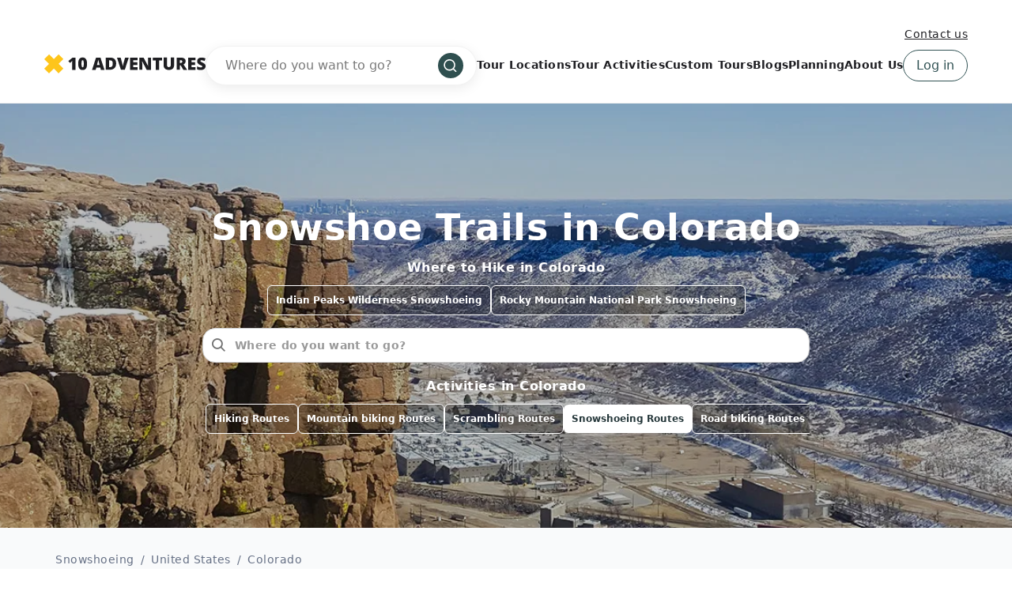

--- FILE ---
content_type: text/html; charset=UTF-8
request_url: https://www.10adventures.com/snowshoeing/colorado/
body_size: 47018
content:
<!DOCTYPE html><html lang="en"><head><meta charSet="utf-8"/><meta http-equiv="x-ua-compatible" content="ie=edge"/><meta name="viewport" content="width=device-width, initial-scale=1, shrink-to-fit=no"/><meta name="generator" content="Gatsby 5.11.0"/><meta data-react-helmet="true" name="msapplication-TileColor" content="#fec51b"/><meta data-react-helmet="true" name="theme-color" content="#ffffff"/><meta data-react-helmet="true" name="robots" content="follow,index"/><meta data-react-helmet="true" name="description" content="Find the best snowshoeing trails in Colorado! We have handpicked amazing trails in Colorado, USA, including the routes and GPS coordinates. Check it out!"/><meta data-react-helmet="true" property="og:locale" content="en_US"/><meta data-react-helmet="true" property="og:type" content="website"/><meta data-react-helmet="true" property="og:url" content="https://www.10adventures.com/snowshoeing/colorado/"/><meta data-react-helmet="true" property="og:title" content="Best snowshoeing trails in Colorado l Colorado Snowshoes"/><meta data-react-helmet="true" property="og:description" content="Find the best snowshoeing trails in Colorado! We have handpicked amazing trails in Colorado, USA, including the routes and GPS coordinates. Check it out!"/><meta data-react-helmet="true" property="og:site_name" content="10Adventures"/><meta data-react-helmet="true" property="og:image" content="https://d3owbckoeihl9o.cloudfront.net/images/10adv/wp-content/uploads/2018/10/USA_Aspen-03-Lost-Man-Pass-10-Twinning-Peak-with-Independance-Lake-below-it-1-1200x630.jpg"/><meta data-react-helmet="true" property="og:image:width" content="1200"/><meta data-react-helmet="true" property="og:image:height" content="630"/><meta data-react-helmet="true" property="og:image:alt" content="Twining Peak and the Independence Lake from the Lost Man Trail Hike near Aspen, Colorado"/><meta data-react-helmet="true" name="twitter:card" content="summary_large_image"/><meta data-react-helmet="true" name="twitter:site" content="@10Adventures"/><style data-href="/styles.e8bb3527084e0edd4924.css" data-identity="gatsby-global-css">.yarl__fullsize{height:100%;width:100%}.yarl__relative{position:relative}.yarl__portal{bottom:0;left:0;opacity:0;overflow:hidden;position:fixed;right:0;top:0;transition:opacity var(--yarl__fade_animation_duration,.25s) var(--yarl__fade_animation_timing_function,ease);z-index:var(--yarl__portal_zindex,9999)}.yarl__portal_open{opacity:1}.yarl__container{background-color:var(--yarl__container_background_color,var(--yarl__color_backdrop,#000));bottom:0;left:0;outline:none;overflow:hidden;overscroll-behavior:var(--yarl__controller_overscroll_behavior,contain);position:absolute;right:0;top:0;touch-action:var(--yarl__controller_touch_action,none);-webkit-user-select:none;user-select:none}.yarl__carousel{align-content:center;align-items:stretch;display:flex;flex:0 0 auto;height:100%;justify-content:center;opacity:var(--yarl__pull_opacity,1);transform:translate(var(--yarl__swipe_offset,0),var(--yarl__pull_offset,0));width:calc(100% + (var(--yarl__carousel_slides_count) - 1)*(100% + var(--yarl__carousel_spacing_px, 0)*1px + var(--yarl__carousel_spacing_percent, 0)*1%))}.yarl__carousel_with_slides{column-gap:calc(var(--yarl__carousel_spacing_px, 0)*1px + 100/(var(--yarl__carousel_slides_count)*100 + (var(--yarl__carousel_slides_count) - 1)*var(--yarl__carousel_spacing_percent, 0))*var(--yarl__carousel_spacing_percent, 0)*1%)}.yarl__flex_center{align-content:center;align-items:center;display:flex;justify-content:center}.yarl__slide{flex:1 1;overflow:hidden;padding:calc(var(--yarl__carousel_padding_px, 0)*1px + 100/(var(--yarl__carousel_slides_count)*100 + (var(--yarl__carousel_slides_count) - 1)*var(--yarl__carousel_spacing_percent, 0))*var(--yarl__carousel_padding_percent, 0)*1%);position:relative}[dir=rtl] .yarl__slide{--yarl__direction:-1}.yarl__slide_image{-webkit-touch-callout:none;max-height:100%;max-width:100%;object-fit:contain;touch-action:var(--yarl__controller_touch_action,none);user-select:none;-webkit-user-select:none}.yarl__slide_image_cover{height:100%;object-fit:cover;width:100%}.yarl__slide_image_loading{opacity:0}@media screen and (min-width:800px){.yarl__slide_wrapper:not(.yarl__slide_wrapper_interactive) .yarl__slide_image{-webkit-backface-visibility:hidden;-webkit-transform:translateZ(0);-webkit-transform-style:preserve-3d}}.yarl__slide_placeholder{left:50%;line-height:0;position:absolute;top:50%;transform:translateX(-50%) translateY(-50%)}.yarl__slide_loading{animation:yarl__delayed_fadein 1s linear;color:var(--yarl__slide_icon_loading_color,var(--yarl__color_button,hsla(0,0%,100%,.8)))}.yarl__slide_loading line{animation:yarl__stroke_opacity 1s linear infinite}.yarl__slide_loading line:first-of-type{animation-delay:-1.875s}.yarl__slide_loading line:nth-of-type(2){animation-delay:-1.75s}.yarl__slide_loading line:nth-of-type(3){animation-delay:-1.625s}.yarl__slide_loading line:nth-of-type(4){animation-delay:-1.5s}.yarl__slide_loading line:nth-of-type(5){animation-delay:-1.375s}.yarl__slide_loading line:nth-of-type(6){animation-delay:-1.25s}.yarl__slide_loading line:nth-of-type(7){animation-delay:-1.125s}.yarl__slide_loading line:nth-of-type(8){animation-delay:-1s}.yarl__slide_error{color:var(--yarl__slide_icon_error_color,red);height:var(--yarl__slide_icon_error_size,48px);width:var(--yarl__slide_icon_error_size,48px)}@media (prefers-reduced-motion){.yarl__portal,.yarl__slide{transition:unset}.yarl__slide_loading,.yarl__slide_loading line{animation:unset}}.yarl__toolbar{bottom:auto;display:flex;justify-content:flex-end;left:auto;padding:var(--yarl__toolbar_padding,8px);position:absolute;right:0;top:0}[dir=rtl] .yarl__toolbar{bottom:auto;left:0;right:auto;top:0}.yarl__icon{height:var(--yarl__icon_size,32px);width:var(--yarl__icon_size,32px)}.yarl__button{-webkit-tap-highlight-color:transparent;appearance:none;background-color:var(--yarl__button_background_color,transparent);border:var(--yarl__button_border,0);color:var(--yarl__color_button,hsla(0,0%,100%,.8));cursor:pointer;filter:var(--yarl__button_filter,drop-shadow(2px 2px 2px rgba(0,0,0,.8)));line-height:0;margin:var(--yarl__button_margin,0);outline:none;padding:var(--yarl__button_padding,8px)}.yarl__button:focus{color:var(--yarl__color_button_active,#fff)}.yarl__button:focus:not(:focus-visible){color:var(--yarl__color_button,hsla(0,0%,100%,.8))}.yarl__button:focus-visible{color:var(--yarl__color_button_active,#fff)}@media (hover:hover){.yarl__button:focus-visible:hover,.yarl__button:focus:hover,.yarl__button:hover{color:var(--yarl__color_button_active,#fff)}}.yarl__button:disabled{color:var(--yarl__color_button_disabled,hsla(0,0%,100%,.4));cursor:default}.yarl__navigation_next,.yarl__navigation_prev{padding:var(--yarl__navigation_button_padding,24px 16px);position:absolute;top:50%;transform:translateY(-50%)}.yarl__navigation_prev{left:0}[dir=rtl] .yarl__navigation_prev{left:unset;right:0;transform:translateY(-50%) rotate(180deg)}.yarl__navigation_next{right:0}[dir=rtl] .yarl__navigation_next{left:0;right:unset;transform:translateY(-50%) rotate(180deg)}.yarl__no_scroll{height:100%;overflow:hidden;overscroll-behavior:none}@keyframes yarl__delayed_fadein{0%{opacity:0}80%{opacity:0}to{opacity:1}}@keyframes yarl__stroke_opacity{0%{stroke-opacity:1}to{stroke-opacity:.125}}.yarl__slide_captions_container{background:var(--yarl__slide_captions_container_background,rgba(0,0,0,.5));left:var(--yarl__slide_captions_container_left,0);padding:var(--yarl__slide_captions_container_padding,16px);position:absolute;right:var(--yarl__slide_captions_container_right,0);-webkit-transform:translateZ(0)}.yarl__slide_title{color:var(--yarl__slide_title_color,#fff);font-size:var(--yarl__slide_title_font_size,125%);font-weight:var(--yarl__slide_title_font_weight,bolder);max-width:calc(100% - var(--yarl__toolbar_width, 0px));overflow:hidden;text-overflow:ellipsis;white-space:nowrap}.yarl__slide_title_container{top:var(--yarl__slide_title_container_top,0)}.yarl__slide_description{-webkit-box-orient:vertical;-webkit-line-clamp:var(--yarl__slide_description_max_lines,3);color:var(--yarl__slide_description_color,#fff);display:-webkit-box;-webkit-hyphens:auto;hyphens:auto;overflow:hidden;text-align:var(--yarl__slide_description_text_align,start)}.yarl__slide_description_container{bottom:var(--yarl__slide_description_container_bottom,0)}.yarl__thumbnails{display:flex;height:100%}.yarl__thumbnails_bottom,.yarl__thumbnails_end .yarl__thumbnails_track,.yarl__thumbnails_start .yarl__thumbnails_track,.yarl__thumbnails_top{flex-direction:column}.yarl__thumbnails_wrapper{flex:1 1;position:relative}.yarl__thumbnails_container{-webkit-touch-callout:none;background-color:var(--yarl__thumbnails_container_background_color,var(--yarl__color_backdrop,#000));flex:0 0 auto;overflow:hidden;padding:var(--yarl__thumbnails_container_padding,16px);position:relative;-webkit-user-select:none;user-select:none}.yarl__thumbnails_vignette{--yarl__thumbnails_vignette_size:12%;pointer-events:none;position:absolute}@media (min-width:1200px){.yarl__thumbnails_vignette{--yarl__thumbnails_vignette_size:8%}}@media (min-width:2000px){.yarl__thumbnails_vignette{--yarl__thumbnails_vignette_size:5%}}.yarl__thumbnails_bottom .yarl__thumbnails_vignette,.yarl__thumbnails_top .yarl__thumbnails_vignette{background:linear-gradient(to right,var(--yarl__color_backdrop,#000) 0,transparent var(--yarl__thumbnails_vignette_size,12%) calc(100% - var(--yarl__thumbnails_vignette_size, 12%)),var(--yarl__color_backdrop,#000) 100%);height:100%;left:0;right:0}.yarl__thumbnails_end .yarl__thumbnails_vignette,.yarl__thumbnails_start .yarl__thumbnails_vignette{background:linear-gradient(to bottom,var(--yarl__color_backdrop,#000) 0,transparent var(--yarl__thumbnails_vignette_size,12%) calc(100% - var(--yarl__thumbnails_vignette_size, 12%)),var(--yarl__color_backdrop,#000) 100%);bottom:0;top:0;width:100%}.yarl__thumbnails_track{gap:var(--yarl__thumbnails_thumbnail_gap,16px);outline:none}.yarl__thumbnails_thumbnail{-webkit-tap-highlight-color:transparent;appearance:none;background:var(--yarl__thumbnails_thumbnail_background,#000);border-color:var(--yarl__thumbnails_thumbnail_border_color,var(--yarl__color_button,hsla(0,0%,100%,.8)));border-radius:var(--yarl__thumbnails_thumbnail_border_radius,4px);border-style:var(--yarl__thumbnails_thumbnail_border_style,solid);border-width:var(--yarl__thumbnails_thumbnail_border,1px);box-sizing:content-box;cursor:pointer;flex:0 0 auto;height:var(--yarl__thumbnails_thumbnail_height,80px);outline:none;overflow:hidden;padding:var(--yarl__thumbnails_thumbnail_padding,4px);position:relative;width:var(--yarl__thumbnails_thumbnail_width,120px)}.yarl__thumbnails_thumbnail_active{border-color:var(--yarl__thumbnails_thumbnail_active_border_color,var(--yarl__color_button_active,#fff))}.yarl__thumbnails_thumbnail_fadein{animation:yarl__thumbnails_thumbnail_fadein var(--yarl__thumbnails_thumbnail_fadein_duration,.5s) ease-in-out var(--yarl__thumbnails_thumbnail_fadein_delay,0s) forwards;opacity:0}.yarl__thumbnails_thumbnail_fadeout{animation:yarl__thumbnails_thumbnail_fadeout var(--yarl__thumbnails_thumbnail_fadeout_duration,.5s) ease-in-out var(--yarl__thumbnails_thumbnail_fadeout_delay,0s) forwards;cursor:unset}.yarl__thumbnails_thumbnail_placeholder{cursor:unset;visibility:hidden}.yarl__thumbnails_thumbnail:focus{box-shadow:var(--yarl__thumbnails_thumbnail_focus_box_shadow,#000 0 0 0 2px,var(--yarl__color_button,hsla(0,0%,100%,.8)) 0 0 0 4px)}.yarl__thumbnails_thumbnail:focus:not(:focus-visible){box-shadow:unset}.yarl__thumbnails_thumbnail:focus-visible{box-shadow:var(--yarl__thumbnails_thumbnail_focus_box_shadow,#000 0 0 0 2px,var(--yarl__color_button,hsla(0,0%,100%,.8)) 0 0 0 4px)}.yarl__thumbnails_thumbnail_icon{color:var(--yarl__thumbnails_thumbnail_icon_color,var(--yarl__color_button,hsla(0,0%,100%,.8)));filter:var(--yarl__thumbnails_thumbnail_icon_filter,drop-shadow(2px 2px 2px rgba(0,0,0,.8)));height:var(--yarl__thumbnails_thumbnail_icon_size,32px);left:50%;position:absolute;top:50%;transform:translateX(-50%) translateY(-50%);width:var(--yarl__thumbnails_thumbnail_icon_size,32px)}@keyframes yarl__thumbnails_thumbnail_fadein{0%{opacity:0}to{opacity:1}}@keyframes yarl__thumbnails_thumbnail_fadeout{0%{opacity:1}to{opacity:0}}@font-face{fallback:fallback;font-family:revicons;src:url([data-uri]) format("woff"),url(/static/revicons-57fd05d4ae650374c8deeff7c4aae380.ttf) format("ttf"),url(/static/revicons-a77de540a38981833f9e31bd4c365cc6.eot) format("ttf")}.react-multi-carousel-list{align-items:center;display:flex;overflow:hidden;position:relative}.react-multi-carousel-track{backface-visibility:hidden;display:flex;flex-direction:row;list-style:none;margin:0;padding:0;position:relative;transform-style:preserve-3d;will-change:transform,transition}.react-multiple-carousel__arrow{background:rgba(0,0,0,.5);border:0;border-radius:35px;cursor:pointer;min-height:43px;min-width:43px;opacity:1;outline:0;position:absolute;transition:all .5s;z-index:1000}.react-multiple-carousel__arrow:hover{background:rgba(0,0,0,.8)}.react-multiple-carousel__arrow:before{color:#fff;display:block;font-family:revicons;font-size:20px;position:relative;text-align:center;z-index:2}.react-multiple-carousel__arrow:disabled{background:rgba(0,0,0,.5);cursor:default}.react-multiple-carousel__arrow--left{left:calc(4% + 1px)}.react-multiple-carousel__arrow--left:before{content:"\e824"}.react-multiple-carousel__arrow--right{right:calc(4% + 1px)}.react-multiple-carousel__arrow--right:before{content:"\e825"}.react-multi-carousel-dot-list{bottom:0;display:flex;justify-content:center;left:0;list-style:none;margin:0;padding:0;position:absolute;right:0;text-align:center}.react-multi-carousel-dot button{border:2px solid grey;border-radius:50%;box-shadow:none;cursor:pointer;display:inline-block;height:12px;margin:0 6px 0 0;opacity:1;outline:0;padding:0;transition:background .5s;width:12px}.react-multi-carousel-dot button:hover:active,.react-multi-carousel-dot--active button{background:#080808}.react-multi-carousel-item{backface-visibility:hidden;transform-style:preserve-3d}@media (-ms-high-contrast:active),(-ms-high-contrast:none){.react-multi-carousel-item{flex-shrink:0!important}.react-multi-carousel-track{overflow:visible!important}}[dir=rtl].react-multi-carousel-list{direction:rtl}.rtl.react-multiple-carousel__arrow--right{left:calc(4% + 1px);right:auto}.rtl.react-multiple-carousel__arrow--right:before{content:"\e824"}.rtl.react-multiple-carousel__arrow--left{left:auto;right:calc(4% + 1px)}.rtl.react-multiple-carousel__arrow--left:before{content:"\e825"}.mapboxgl-map{-webkit-tap-highlight-color:rgb(0 0 0/0);font:12px/20px Helvetica Neue,Arial,Helvetica,sans-serif;overflow:hidden;position:relative}.mapboxgl-canvas{left:0;position:absolute;top:0}.mapboxgl-map:-webkit-full-screen{height:100%;width:100%}.mapboxgl-canary{background-color:salmon}.mapboxgl-canvas-container.mapboxgl-interactive,.mapboxgl-ctrl-group button.mapboxgl-ctrl-compass{cursor:grab;-webkit-user-select:none;user-select:none}.mapboxgl-canvas-container.mapboxgl-interactive.mapboxgl-track-pointer{cursor:pointer}.mapboxgl-canvas-container.mapboxgl-interactive:active,.mapboxgl-ctrl-group button.mapboxgl-ctrl-compass:active{cursor:grabbing}.mapboxgl-canvas-container.mapboxgl-touch-zoom-rotate,.mapboxgl-canvas-container.mapboxgl-touch-zoom-rotate .mapboxgl-canvas{touch-action:pan-x pan-y}.mapboxgl-canvas-container.mapboxgl-touch-drag-pan,.mapboxgl-canvas-container.mapboxgl-touch-drag-pan .mapboxgl-canvas{touch-action:pinch-zoom}.mapboxgl-canvas-container.mapboxgl-touch-zoom-rotate.mapboxgl-touch-drag-pan,.mapboxgl-canvas-container.mapboxgl-touch-zoom-rotate.mapboxgl-touch-drag-pan .mapboxgl-canvas{touch-action:none}.mapboxgl-ctrl-bottom,.mapboxgl-ctrl-bottom-left,.mapboxgl-ctrl-bottom-right,.mapboxgl-ctrl-left,.mapboxgl-ctrl-right,.mapboxgl-ctrl-top,.mapboxgl-ctrl-top-left,.mapboxgl-ctrl-top-right{pointer-events:none;position:absolute;z-index:2}.mapboxgl-ctrl-top-left{left:0;top:0}.mapboxgl-ctrl-top{left:50%;top:0;transform:translateX(-50%)}.mapboxgl-ctrl-top-right{right:0;top:0}.mapboxgl-ctrl-right{right:0;top:50%;transform:translateY(-50%)}.mapboxgl-ctrl-bottom-right{bottom:0;right:0}.mapboxgl-ctrl-bottom{bottom:0;left:50%;transform:translateX(-50%)}.mapboxgl-ctrl-bottom-left{bottom:0;left:0}.mapboxgl-ctrl-left{left:0;top:50%;transform:translateY(-50%)}.mapboxgl-ctrl{clear:both;pointer-events:auto;transform:translate(0)}.mapboxgl-ctrl-top-left .mapboxgl-ctrl{float:left;margin:10px 0 0 10px}.mapboxgl-ctrl-top .mapboxgl-ctrl{float:left;margin:10px 0}.mapboxgl-ctrl-top-right .mapboxgl-ctrl{float:right;margin:10px 10px 0 0}.mapboxgl-ctrl-bottom-right .mapboxgl-ctrl,.mapboxgl-ctrl-right .mapboxgl-ctrl{float:right;margin:0 10px 10px 0}.mapboxgl-ctrl-bottom .mapboxgl-ctrl{float:left;margin:10px 0}.mapboxgl-ctrl-bottom-left .mapboxgl-ctrl,.mapboxgl-ctrl-left .mapboxgl-ctrl{float:left;margin:0 0 10px 10px}.mapboxgl-ctrl-group{background:#fff;border-radius:4px}.mapboxgl-ctrl-group:not(:empty){box-shadow:0 0 0 2px rgba(0,0,0,.1)}@media (-ms-high-contrast:active){.mapboxgl-ctrl-group:not(:empty){box-shadow:0 0 0 2px ButtonText}}.mapboxgl-ctrl-group button{background-color:transparent;border:0;box-sizing:border-box;cursor:pointer;display:block;height:29px;outline:none;overflow:hidden;padding:0;width:29px}.mapboxgl-ctrl-group button+button{border-top:1px solid #ddd}.mapboxgl-ctrl button .mapboxgl-ctrl-icon{background-position:50%;background-repeat:no-repeat;display:block;height:100%;width:100%}@media (-ms-high-contrast:active){.mapboxgl-ctrl-icon{background-color:transparent}.mapboxgl-ctrl-group button+button{border-top:1px solid ButtonText}}.mapboxgl-ctrl-attrib-button:focus,.mapboxgl-ctrl-group button:focus{box-shadow:0 0 2px 2px #0096ff}.mapboxgl-ctrl button:disabled{cursor:not-allowed}.mapboxgl-ctrl button:disabled .mapboxgl-ctrl-icon{opacity:.25}.mapboxgl-ctrl-group button:first-child{border-radius:4px 4px 0 0}.mapboxgl-ctrl-group button:last-child{border-radius:0 0 4px 4px}.mapboxgl-ctrl-group button:only-child{border-radius:inherit}.mapboxgl-ctrl button:not(:disabled):hover{background-color:rgb(0 0 0/5%)}.mapboxgl-ctrl-group button:focus:focus-visible{box-shadow:0 0 2px 2px #0096ff}.mapboxgl-ctrl-group button:focus:not(:focus-visible){box-shadow:none}.mapboxgl-ctrl button.mapboxgl-ctrl-zoom-out .mapboxgl-ctrl-icon{background-image:url("data:image/svg+xml;charset=utf-8,%3Csvg xmlns='http://www.w3.org/2000/svg' fill='%23333' viewBox='0 0 29 29'%3E%3Cpath d='M10 13c-.75 0-1.5.75-1.5 1.5S9.25 16 10 16h9c.75 0 1.5-.75 1.5-1.5S19.75 13 19 13h-9z'/%3E%3C/svg%3E")}.mapboxgl-ctrl button.mapboxgl-ctrl-zoom-in .mapboxgl-ctrl-icon{background-image:url("data:image/svg+xml;charset=utf-8,%3Csvg xmlns='http://www.w3.org/2000/svg' fill='%23333' viewBox='0 0 29 29'%3E%3Cpath d='M14.5 8.5c-.75 0-1.5.75-1.5 1.5v3h-3c-.75 0-1.5.75-1.5 1.5S9.25 16 10 16h3v3c0 .75.75 1.5 1.5 1.5S16 19.75 16 19v-3h3c.75 0 1.5-.75 1.5-1.5S19.75 13 19 13h-3v-3c0-.75-.75-1.5-1.5-1.5z'/%3E%3C/svg%3E")}@media (-ms-high-contrast:active){.mapboxgl-ctrl button.mapboxgl-ctrl-zoom-out .mapboxgl-ctrl-icon{background-image:url("data:image/svg+xml;charset=utf-8,%3Csvg xmlns='http://www.w3.org/2000/svg' fill='%23fff' viewBox='0 0 29 29'%3E%3Cpath d='M10 13c-.75 0-1.5.75-1.5 1.5S9.25 16 10 16h9c.75 0 1.5-.75 1.5-1.5S19.75 13 19 13h-9z'/%3E%3C/svg%3E")}.mapboxgl-ctrl button.mapboxgl-ctrl-zoom-in .mapboxgl-ctrl-icon{background-image:url("data:image/svg+xml;charset=utf-8,%3Csvg xmlns='http://www.w3.org/2000/svg' fill='%23fff' viewBox='0 0 29 29'%3E%3Cpath d='M14.5 8.5c-.75 0-1.5.75-1.5 1.5v3h-3c-.75 0-1.5.75-1.5 1.5S9.25 16 10 16h3v3c0 .75.75 1.5 1.5 1.5S16 19.75 16 19v-3h3c.75 0 1.5-.75 1.5-1.5S19.75 13 19 13h-3v-3c0-.75-.75-1.5-1.5-1.5z'/%3E%3C/svg%3E")}}@media (-ms-high-contrast:black-on-white){.mapboxgl-ctrl button.mapboxgl-ctrl-zoom-out .mapboxgl-ctrl-icon{background-image:url("data:image/svg+xml;charset=utf-8,%3Csvg xmlns='http://www.w3.org/2000/svg' viewBox='0 0 29 29'%3E%3Cpath d='M10 13c-.75 0-1.5.75-1.5 1.5S9.25 16 10 16h9c.75 0 1.5-.75 1.5-1.5S19.75 13 19 13h-9z'/%3E%3C/svg%3E")}.mapboxgl-ctrl button.mapboxgl-ctrl-zoom-in .mapboxgl-ctrl-icon{background-image:url("data:image/svg+xml;charset=utf-8,%3Csvg xmlns='http://www.w3.org/2000/svg' viewBox='0 0 29 29'%3E%3Cpath d='M14.5 8.5c-.75 0-1.5.75-1.5 1.5v3h-3c-.75 0-1.5.75-1.5 1.5S9.25 16 10 16h3v3c0 .75.75 1.5 1.5 1.5S16 19.75 16 19v-3h3c.75 0 1.5-.75 1.5-1.5S19.75 13 19 13h-3v-3c0-.75-.75-1.5-1.5-1.5z'/%3E%3C/svg%3E")}}.mapboxgl-ctrl button.mapboxgl-ctrl-fullscreen .mapboxgl-ctrl-icon{background-image:url("data:image/svg+xml;charset=utf-8,%3Csvg xmlns='http://www.w3.org/2000/svg' fill='%23333' viewBox='0 0 29 29'%3E%3Cpath d='M24 16v5.5c0 1.75-.75 2.5-2.5 2.5H16v-1l3-1.5-4-5.5 1-1 5.5 4 1.5-3h1zM6 16l1.5 3 5.5-4 1 1-4 5.5 3 1.5v1H7.5C5.75 24 5 23.25 5 21.5V16h1zm7-11v1l-3 1.5 4 5.5-1 1-5.5-4L6 13H5V7.5C5 5.75 5.75 5 7.5 5H13zm11 2.5c0-1.75-.75-2.5-2.5-2.5H16v1l3 1.5-4 5.5 1 1 5.5-4 1.5 3h1V7.5z'/%3E%3C/svg%3E")}.mapboxgl-ctrl button.mapboxgl-ctrl-shrink .mapboxgl-ctrl-icon{background-image:url("data:image/svg+xml;charset=utf-8,%3Csvg xmlns='http://www.w3.org/2000/svg' viewBox='0 0 29 29'%3E%3Cpath d='M18.5 16c-1.75 0-2.5.75-2.5 2.5V24h1l1.5-3 5.5 4 1-1-4-5.5 3-1.5v-1h-5.5zM13 18.5c0-1.75-.75-2.5-2.5-2.5H5v1l3 1.5L4 24l1 1 5.5-4 1.5 3h1v-5.5zm3-8c0 1.75.75 2.5 2.5 2.5H24v-1l-3-1.5L25 5l-1-1-5.5 4L17 5h-1v5.5zM10.5 13c1.75 0 2.5-.75 2.5-2.5V5h-1l-1.5 3L5 4 4 5l4 5.5L5 12v1h5.5z'/%3E%3C/svg%3E")}@media (-ms-high-contrast:active){.mapboxgl-ctrl button.mapboxgl-ctrl-fullscreen .mapboxgl-ctrl-icon{background-image:url("data:image/svg+xml;charset=utf-8,%3Csvg xmlns='http://www.w3.org/2000/svg' fill='%23fff' viewBox='0 0 29 29'%3E%3Cpath d='M24 16v5.5c0 1.75-.75 2.5-2.5 2.5H16v-1l3-1.5-4-5.5 1-1 5.5 4 1.5-3h1zM6 16l1.5 3 5.5-4 1 1-4 5.5 3 1.5v1H7.5C5.75 24 5 23.25 5 21.5V16h1zm7-11v1l-3 1.5 4 5.5-1 1-5.5-4L6 13H5V7.5C5 5.75 5.75 5 7.5 5H13zm11 2.5c0-1.75-.75-2.5-2.5-2.5H16v1l3 1.5-4 5.5 1 1 5.5-4 1.5 3h1V7.5z'/%3E%3C/svg%3E")}.mapboxgl-ctrl button.mapboxgl-ctrl-shrink .mapboxgl-ctrl-icon{background-image:url("data:image/svg+xml;charset=utf-8,%3Csvg xmlns='http://www.w3.org/2000/svg' fill='%23fff' viewBox='0 0 29 29'%3E%3Cpath d='M18.5 16c-1.75 0-2.5.75-2.5 2.5V24h1l1.5-3 5.5 4 1-1-4-5.5 3-1.5v-1h-5.5zM13 18.5c0-1.75-.75-2.5-2.5-2.5H5v1l3 1.5L4 24l1 1 5.5-4 1.5 3h1v-5.5zm3-8c0 1.75.75 2.5 2.5 2.5H24v-1l-3-1.5L25 5l-1-1-5.5 4L17 5h-1v5.5zM10.5 13c1.75 0 2.5-.75 2.5-2.5V5h-1l-1.5 3L5 4 4 5l4 5.5L5 12v1h5.5z'/%3E%3C/svg%3E")}}@media (-ms-high-contrast:black-on-white){.mapboxgl-ctrl button.mapboxgl-ctrl-fullscreen .mapboxgl-ctrl-icon{background-image:url("data:image/svg+xml;charset=utf-8,%3Csvg xmlns='http://www.w3.org/2000/svg' viewBox='0 0 29 29'%3E%3Cpath d='M24 16v5.5c0 1.75-.75 2.5-2.5 2.5H16v-1l3-1.5-4-5.5 1-1 5.5 4 1.5-3h1zM6 16l1.5 3 5.5-4 1 1-4 5.5 3 1.5v1H7.5C5.75 24 5 23.25 5 21.5V16h1zm7-11v1l-3 1.5 4 5.5-1 1-5.5-4L6 13H5V7.5C5 5.75 5.75 5 7.5 5H13zm11 2.5c0-1.75-.75-2.5-2.5-2.5H16v1l3 1.5-4 5.5 1 1 5.5-4 1.5 3h1V7.5z'/%3E%3C/svg%3E")}.mapboxgl-ctrl button.mapboxgl-ctrl-shrink .mapboxgl-ctrl-icon{background-image:url("data:image/svg+xml;charset=utf-8,%3Csvg xmlns='http://www.w3.org/2000/svg' viewBox='0 0 29 29'%3E%3Cpath d='M18.5 16c-1.75 0-2.5.75-2.5 2.5V24h1l1.5-3 5.5 4 1-1-4-5.5 3-1.5v-1h-5.5zM13 18.5c0-1.75-.75-2.5-2.5-2.5H5v1l3 1.5L4 24l1 1 5.5-4 1.5 3h1v-5.5zm3-8c0 1.75.75 2.5 2.5 2.5H24v-1l-3-1.5L25 5l-1-1-5.5 4L17 5h-1v5.5zM10.5 13c1.75 0 2.5-.75 2.5-2.5V5h-1l-1.5 3L5 4 4 5l4 5.5L5 12v1h5.5z'/%3E%3C/svg%3E")}}.mapboxgl-ctrl button.mapboxgl-ctrl-compass .mapboxgl-ctrl-icon{background-image:url("data:image/svg+xml;charset=utf-8,%3Csvg xmlns='http://www.w3.org/2000/svg' fill='%23333' viewBox='0 0 29 29'%3E%3Cpath d='m10.5 14 4-8 4 8h-8z'/%3E%3Cpath fill='%23ccc' d='m10.5 16 4 8 4-8h-8z'/%3E%3C/svg%3E")}@media (-ms-high-contrast:active){.mapboxgl-ctrl button.mapboxgl-ctrl-compass .mapboxgl-ctrl-icon{background-image:url("data:image/svg+xml;charset=utf-8,%3Csvg xmlns='http://www.w3.org/2000/svg' fill='%23fff' viewBox='0 0 29 29'%3E%3Cpath d='m10.5 14 4-8 4 8h-8z'/%3E%3Cpath fill='%23999' d='m10.5 16 4 8 4-8h-8z'/%3E%3C/svg%3E")}}@media (-ms-high-contrast:black-on-white){.mapboxgl-ctrl button.mapboxgl-ctrl-compass .mapboxgl-ctrl-icon{background-image:url("data:image/svg+xml;charset=utf-8,%3Csvg xmlns='http://www.w3.org/2000/svg' viewBox='0 0 29 29'%3E%3Cpath d='m10.5 14 4-8 4 8h-8z'/%3E%3Cpath fill='%23ccc' d='m10.5 16 4 8 4-8h-8z'/%3E%3C/svg%3E")}}.mapboxgl-ctrl button.mapboxgl-ctrl-geolocate .mapboxgl-ctrl-icon{background-image:url("data:image/svg+xml;charset=utf-8,%3Csvg xmlns='http://www.w3.org/2000/svg' fill='%23333' viewBox='0 0 20 20'%3E%3Cpath d='M10 4C9 4 9 5 9 5v.1A5 5 0 0 0 5.1 9H5s-1 0-1 1 1 1 1 1h.1A5 5 0 0 0 9 14.9v.1s0 1 1 1 1-1 1-1v-.1a5 5 0 0 0 3.9-3.9h.1s1 0 1-1-1-1-1-1h-.1A5 5 0 0 0 11 5.1V5s0-1-1-1zm0 2.5a3.5 3.5 0 1 1 0 7 3.5 3.5 0 1 1 0-7z'/%3E%3Ccircle cx='10' cy='10' r='2'/%3E%3C/svg%3E")}.mapboxgl-ctrl button.mapboxgl-ctrl-geolocate:disabled .mapboxgl-ctrl-icon{background-image:url("data:image/svg+xml;charset=utf-8,%3Csvg xmlns='http://www.w3.org/2000/svg' fill='%23aaa' viewBox='0 0 20 20'%3E%3Cpath d='M10 4C9 4 9 5 9 5v.1A5 5 0 0 0 5.1 9H5s-1 0-1 1 1 1 1 1h.1A5 5 0 0 0 9 14.9v.1s0 1 1 1 1-1 1-1v-.1a5 5 0 0 0 3.9-3.9h.1s1 0 1-1-1-1-1-1h-.1A5 5 0 0 0 11 5.1V5s0-1-1-1zm0 2.5a3.5 3.5 0 1 1 0 7 3.5 3.5 0 1 1 0-7z'/%3E%3Ccircle cx='10' cy='10' r='2'/%3E%3Cpath fill='red' d='m14 5 1 1-9 9-1-1 9-9z'/%3E%3C/svg%3E")}.mapboxgl-ctrl button.mapboxgl-ctrl-geolocate.mapboxgl-ctrl-geolocate-active .mapboxgl-ctrl-icon{background-image:url("data:image/svg+xml;charset=utf-8,%3Csvg xmlns='http://www.w3.org/2000/svg' fill='%2333b5e5' viewBox='0 0 20 20'%3E%3Cpath d='M10 4C9 4 9 5 9 5v.1A5 5 0 0 0 5.1 9H5s-1 0-1 1 1 1 1 1h.1A5 5 0 0 0 9 14.9v.1s0 1 1 1 1-1 1-1v-.1a5 5 0 0 0 3.9-3.9h.1s1 0 1-1-1-1-1-1h-.1A5 5 0 0 0 11 5.1V5s0-1-1-1zm0 2.5a3.5 3.5 0 1 1 0 7 3.5 3.5 0 1 1 0-7z'/%3E%3Ccircle cx='10' cy='10' r='2'/%3E%3C/svg%3E")}.mapboxgl-ctrl button.mapboxgl-ctrl-geolocate.mapboxgl-ctrl-geolocate-active-error .mapboxgl-ctrl-icon{background-image:url("data:image/svg+xml;charset=utf-8,%3Csvg xmlns='http://www.w3.org/2000/svg' fill='%23e58978' viewBox='0 0 20 20'%3E%3Cpath d='M10 4C9 4 9 5 9 5v.1A5 5 0 0 0 5.1 9H5s-1 0-1 1 1 1 1 1h.1A5 5 0 0 0 9 14.9v.1s0 1 1 1 1-1 1-1v-.1a5 5 0 0 0 3.9-3.9h.1s1 0 1-1-1-1-1-1h-.1A5 5 0 0 0 11 5.1V5s0-1-1-1zm0 2.5a3.5 3.5 0 1 1 0 7 3.5 3.5 0 1 1 0-7z'/%3E%3Ccircle cx='10' cy='10' r='2'/%3E%3C/svg%3E")}.mapboxgl-ctrl button.mapboxgl-ctrl-geolocate.mapboxgl-ctrl-geolocate-background .mapboxgl-ctrl-icon{background-image:url("data:image/svg+xml;charset=utf-8,%3Csvg xmlns='http://www.w3.org/2000/svg' fill='%2333b5e5' viewBox='0 0 20 20'%3E%3Cpath d='M10 4C9 4 9 5 9 5v.1A5 5 0 0 0 5.1 9H5s-1 0-1 1 1 1 1 1h.1A5 5 0 0 0 9 14.9v.1s0 1 1 1 1-1 1-1v-.1a5 5 0 0 0 3.9-3.9h.1s1 0 1-1-1-1-1-1h-.1A5 5 0 0 0 11 5.1V5s0-1-1-1zm0 2.5a3.5 3.5 0 1 1 0 7 3.5 3.5 0 1 1 0-7z'/%3E%3C/svg%3E")}.mapboxgl-ctrl button.mapboxgl-ctrl-geolocate.mapboxgl-ctrl-geolocate-background-error .mapboxgl-ctrl-icon{background-image:url("data:image/svg+xml;charset=utf-8,%3Csvg xmlns='http://www.w3.org/2000/svg' fill='%23e54e33' viewBox='0 0 20 20'%3E%3Cpath d='M10 4C9 4 9 5 9 5v.1A5 5 0 0 0 5.1 9H5s-1 0-1 1 1 1 1 1h.1A5 5 0 0 0 9 14.9v.1s0 1 1 1 1-1 1-1v-.1a5 5 0 0 0 3.9-3.9h.1s1 0 1-1-1-1-1-1h-.1A5 5 0 0 0 11 5.1V5s0-1-1-1zm0 2.5a3.5 3.5 0 1 1 0 7 3.5 3.5 0 1 1 0-7z'/%3E%3C/svg%3E")}.mapboxgl-ctrl button.mapboxgl-ctrl-geolocate.mapboxgl-ctrl-geolocate-waiting .mapboxgl-ctrl-icon{animation:mapboxgl-spin 2s linear infinite}@media (-ms-high-contrast:active){.mapboxgl-ctrl button.mapboxgl-ctrl-geolocate .mapboxgl-ctrl-icon{background-image:url("data:image/svg+xml;charset=utf-8,%3Csvg xmlns='http://www.w3.org/2000/svg' fill='%23fff' viewBox='0 0 20 20'%3E%3Cpath d='M10 4C9 4 9 5 9 5v.1A5 5 0 0 0 5.1 9H5s-1 0-1 1 1 1 1 1h.1A5 5 0 0 0 9 14.9v.1s0 1 1 1 1-1 1-1v-.1a5 5 0 0 0 3.9-3.9h.1s1 0 1-1-1-1-1-1h-.1A5 5 0 0 0 11 5.1V5s0-1-1-1zm0 2.5a3.5 3.5 0 1 1 0 7 3.5 3.5 0 1 1 0-7z'/%3E%3Ccircle cx='10' cy='10' r='2'/%3E%3C/svg%3E")}.mapboxgl-ctrl button.mapboxgl-ctrl-geolocate:disabled .mapboxgl-ctrl-icon{background-image:url("data:image/svg+xml;charset=utf-8,%3Csvg xmlns='http://www.w3.org/2000/svg' fill='%23999' viewBox='0 0 20 20'%3E%3Cpath d='M10 4C9 4 9 5 9 5v.1A5 5 0 0 0 5.1 9H5s-1 0-1 1 1 1 1 1h.1A5 5 0 0 0 9 14.9v.1s0 1 1 1 1-1 1-1v-.1a5 5 0 0 0 3.9-3.9h.1s1 0 1-1-1-1-1-1h-.1A5 5 0 0 0 11 5.1V5s0-1-1-1zm0 2.5a3.5 3.5 0 1 1 0 7 3.5 3.5 0 1 1 0-7z'/%3E%3Ccircle cx='10' cy='10' r='2'/%3E%3Cpath fill='red' d='m14 5 1 1-9 9-1-1 9-9z'/%3E%3C/svg%3E")}.mapboxgl-ctrl button.mapboxgl-ctrl-geolocate.mapboxgl-ctrl-geolocate-active .mapboxgl-ctrl-icon{background-image:url("data:image/svg+xml;charset=utf-8,%3Csvg xmlns='http://www.w3.org/2000/svg' fill='%2333b5e5' viewBox='0 0 20 20'%3E%3Cpath d='M10 4C9 4 9 5 9 5v.1A5 5 0 0 0 5.1 9H5s-1 0-1 1 1 1 1 1h.1A5 5 0 0 0 9 14.9v.1s0 1 1 1 1-1 1-1v-.1a5 5 0 0 0 3.9-3.9h.1s1 0 1-1-1-1-1-1h-.1A5 5 0 0 0 11 5.1V5s0-1-1-1zm0 2.5a3.5 3.5 0 1 1 0 7 3.5 3.5 0 1 1 0-7z'/%3E%3Ccircle cx='10' cy='10' r='2'/%3E%3C/svg%3E")}.mapboxgl-ctrl button.mapboxgl-ctrl-geolocate.mapboxgl-ctrl-geolocate-active-error .mapboxgl-ctrl-icon{background-image:url("data:image/svg+xml;charset=utf-8,%3Csvg xmlns='http://www.w3.org/2000/svg' fill='%23e58978' viewBox='0 0 20 20'%3E%3Cpath d='M10 4C9 4 9 5 9 5v.1A5 5 0 0 0 5.1 9H5s-1 0-1 1 1 1 1 1h.1A5 5 0 0 0 9 14.9v.1s0 1 1 1 1-1 1-1v-.1a5 5 0 0 0 3.9-3.9h.1s1 0 1-1-1-1-1-1h-.1A5 5 0 0 0 11 5.1V5s0-1-1-1zm0 2.5a3.5 3.5 0 1 1 0 7 3.5 3.5 0 1 1 0-7z'/%3E%3Ccircle cx='10' cy='10' r='2'/%3E%3C/svg%3E")}.mapboxgl-ctrl button.mapboxgl-ctrl-geolocate.mapboxgl-ctrl-geolocate-background .mapboxgl-ctrl-icon{background-image:url("data:image/svg+xml;charset=utf-8,%3Csvg xmlns='http://www.w3.org/2000/svg' fill='%2333b5e5' viewBox='0 0 20 20'%3E%3Cpath d='M10 4C9 4 9 5 9 5v.1A5 5 0 0 0 5.1 9H5s-1 0-1 1 1 1 1 1h.1A5 5 0 0 0 9 14.9v.1s0 1 1 1 1-1 1-1v-.1a5 5 0 0 0 3.9-3.9h.1s1 0 1-1-1-1-1-1h-.1A5 5 0 0 0 11 5.1V5s0-1-1-1zm0 2.5a3.5 3.5 0 1 1 0 7 3.5 3.5 0 1 1 0-7z'/%3E%3C/svg%3E")}.mapboxgl-ctrl button.mapboxgl-ctrl-geolocate.mapboxgl-ctrl-geolocate-background-error .mapboxgl-ctrl-icon{background-image:url("data:image/svg+xml;charset=utf-8,%3Csvg xmlns='http://www.w3.org/2000/svg' fill='%23e54e33' viewBox='0 0 20 20'%3E%3Cpath d='M10 4C9 4 9 5 9 5v.1A5 5 0 0 0 5.1 9H5s-1 0-1 1 1 1 1 1h.1A5 5 0 0 0 9 14.9v.1s0 1 1 1 1-1 1-1v-.1a5 5 0 0 0 3.9-3.9h.1s1 0 1-1-1-1-1-1h-.1A5 5 0 0 0 11 5.1V5s0-1-1-1zm0 2.5a3.5 3.5 0 1 1 0 7 3.5 3.5 0 1 1 0-7z'/%3E%3C/svg%3E")}}@media (-ms-high-contrast:black-on-white){.mapboxgl-ctrl button.mapboxgl-ctrl-geolocate .mapboxgl-ctrl-icon{background-image:url("data:image/svg+xml;charset=utf-8,%3Csvg xmlns='http://www.w3.org/2000/svg' viewBox='0 0 20 20'%3E%3Cpath d='M10 4C9 4 9 5 9 5v.1A5 5 0 0 0 5.1 9H5s-1 0-1 1 1 1 1 1h.1A5 5 0 0 0 9 14.9v.1s0 1 1 1 1-1 1-1v-.1a5 5 0 0 0 3.9-3.9h.1s1 0 1-1-1-1-1-1h-.1A5 5 0 0 0 11 5.1V5s0-1-1-1zm0 2.5a3.5 3.5 0 1 1 0 7 3.5 3.5 0 1 1 0-7z'/%3E%3Ccircle cx='10' cy='10' r='2'/%3E%3C/svg%3E")}.mapboxgl-ctrl button.mapboxgl-ctrl-geolocate:disabled .mapboxgl-ctrl-icon{background-image:url("data:image/svg+xml;charset=utf-8,%3Csvg xmlns='http://www.w3.org/2000/svg' fill='%23666' viewBox='0 0 20 20'%3E%3Cpath d='M10 4C9 4 9 5 9 5v.1A5 5 0 0 0 5.1 9H5s-1 0-1 1 1 1 1 1h.1A5 5 0 0 0 9 14.9v.1s0 1 1 1 1-1 1-1v-.1a5 5 0 0 0 3.9-3.9h.1s1 0 1-1-1-1-1-1h-.1A5 5 0 0 0 11 5.1V5s0-1-1-1zm0 2.5a3.5 3.5 0 1 1 0 7 3.5 3.5 0 1 1 0-7z'/%3E%3Ccircle cx='10' cy='10' r='2'/%3E%3Cpath fill='red' d='m14 5 1 1-9 9-1-1 9-9z'/%3E%3C/svg%3E")}}@keyframes mapboxgl-spin{0%{transform:rotate(0deg)}to{transform:rotate(1turn)}}a.mapboxgl-ctrl-logo{background-image:url("data:image/svg+xml;charset=utf-8,%3Csvg xmlns='http://www.w3.org/2000/svg' xmlns:xlink='http://www.w3.org/1999/xlink' fill-rule='evenodd' viewBox='0 0 88 23'%3E%3Cdefs%3E%3Cpath id='prefix__a' d='M11.5 2.25c5.105 0 9.25 4.145 9.25 9.25s-4.145 9.25-9.25 9.25-9.25-4.145-9.25-9.25 4.145-9.25 9.25-9.25zM6.997 15.983c-.051-.338-.828-5.802 2.233-8.873a4.395 4.395 0 0 1 3.13-1.28c1.27 0 2.49.51 3.39 1.42.91.9 1.42 2.12 1.42 3.39 0 1.18-.449 2.301-1.28 3.13C12.72 16.93 7 16 7 16l-.003-.017zM15.3 10.5l-2 .8-.8 2-.8-2-2-.8 2-.8.8-2 .8 2 2 .8z'/%3E%3Cpath id='prefix__b' d='M50.63 8c.13 0 .23.1.23.23V9c.7-.76 1.7-1.18 2.73-1.18 2.17 0 3.95 1.85 3.95 4.17s-1.77 4.19-3.94 4.19c-1.04 0-2.03-.43-2.74-1.18v3.77c0 .13-.1.23-.23.23h-1.4c-.13 0-.23-.1-.23-.23V8.23c0-.12.1-.23.23-.23h1.4zm-3.86.01c.01 0 .01 0 .01-.01.13 0 .22.1.22.22v7.55c0 .12-.1.23-.23.23h-1.4c-.13 0-.23-.1-.23-.23V15c-.7.76-1.69 1.19-2.73 1.19-2.17 0-3.94-1.87-3.94-4.19 0-2.32 1.77-4.19 3.94-4.19 1.03 0 2.02.43 2.73 1.18v-.75c0-.12.1-.23.23-.23h1.4zm26.375-.19a4.24 4.24 0 0 0-4.16 3.29c-.13.59-.13 1.19 0 1.77a4.233 4.233 0 0 0 4.17 3.3c2.35 0 4.26-1.87 4.26-4.19 0-2.32-1.9-4.17-4.27-4.17zM60.63 5c.13 0 .23.1.23.23v3.76c.7-.76 1.7-1.18 2.73-1.18 1.88 0 3.45 1.4 3.84 3.28.13.59.13 1.2 0 1.8-.39 1.88-1.96 3.29-3.84 3.29-1.03 0-2.02-.43-2.73-1.18v.77c0 .12-.1.23-.23.23h-1.4c-.13 0-.23-.1-.23-.23V5.23c0-.12.1-.23.23-.23h1.4zm-34 11h-1.4c-.13 0-.23-.11-.23-.23V8.22c.01-.13.1-.22.23-.22h1.4c.13 0 .22.11.23.22v.68c.5-.68 1.3-1.09 2.16-1.1h.03c1.09 0 2.09.6 2.6 1.55.45-.95 1.4-1.55 2.44-1.56 1.62 0 2.93 1.25 2.9 2.78l.03 5.2c0 .13-.1.23-.23.23h-1.41c-.13 0-.23-.11-.23-.23v-4.59c0-.98-.74-1.71-1.62-1.71-.8 0-1.46.7-1.59 1.62l.01 4.68c0 .13-.11.23-.23.23h-1.41c-.13 0-.23-.11-.23-.23v-4.59c0-.98-.74-1.71-1.62-1.71-.85 0-1.54.79-1.6 1.8v4.5c0 .13-.1.23-.23.23zm53.615 0h-1.61c-.04 0-.08-.01-.12-.03-.09-.06-.13-.19-.06-.28l2.43-3.71-2.39-3.65a.213.213 0 0 1-.03-.12c0-.12.09-.21.21-.21h1.61c.13 0 .24.06.3.17l1.41 2.37 1.4-2.37a.34.34 0 0 1 .3-.17h1.6c.04 0 .08.01.12.03.09.06.13.19.06.28l-2.37 3.65 2.43 3.7c0 .05.01.09.01.13 0 .12-.09.21-.21.21h-1.61c-.13 0-.24-.06-.3-.17l-1.44-2.42-1.44 2.42a.34.34 0 0 1-.3.17zm-7.12-1.49c-1.33 0-2.42-1.12-2.42-2.51 0-1.39 1.08-2.52 2.42-2.52 1.33 0 2.42 1.12 2.42 2.51 0 1.39-1.08 2.51-2.42 2.52zm-19.865 0c-1.32 0-2.39-1.11-2.42-2.48v-.07c.02-1.38 1.09-2.49 2.4-2.49 1.32 0 2.41 1.12 2.41 2.51 0 1.39-1.07 2.52-2.39 2.53zm-8.11-2.48c-.01 1.37-1.09 2.47-2.41 2.47s-2.42-1.12-2.42-2.51c0-1.39 1.08-2.52 2.4-2.52 1.33 0 2.39 1.11 2.41 2.48l.02.08zm18.12 2.47c-1.32 0-2.39-1.11-2.41-2.48v-.06c.02-1.38 1.09-2.48 2.41-2.48s2.42 1.12 2.42 2.51c0 1.39-1.09 2.51-2.42 2.51z'/%3E%3C/defs%3E%3Cmask id='prefix__c'%3E%3Crect width='100%25' height='100%25' fill='%23fff'/%3E%3Cuse xlink:href='%23prefix__a'/%3E%3Cuse xlink:href='%23prefix__b'/%3E%3C/mask%3E%3Cg stroke='%23000' stroke-width='3' opacity='.3'%3E%3Ccircle cx='11.5' cy='11.5' r='9.25' mask='url(%23prefix__c)'/%3E%3Cuse xlink:href='%23prefix__b' mask='url(%23prefix__c)'/%3E%3C/g%3E%3Cg fill='%23fff' opacity='.9'%3E%3Cuse xlink:href='%23prefix__a'/%3E%3Cuse xlink:href='%23prefix__b'/%3E%3C/g%3E%3C/svg%3E");background-repeat:no-repeat;cursor:pointer;display:block;height:23px;margin:0 0 -4px -4px;overflow:hidden;width:88px}a.mapboxgl-ctrl-logo.mapboxgl-compact{width:23px}@media (-ms-high-contrast:active){a.mapboxgl-ctrl-logo{background-color:transparent;background-image:url("data:image/svg+xml;charset=utf-8,%3Csvg xmlns='http://www.w3.org/2000/svg' xmlns:xlink='http://www.w3.org/1999/xlink' fill-rule='evenodd' viewBox='0 0 88 23'%3E%3Cdefs%3E%3Cpath id='prefix__a' d='M11.5 2.25c5.105 0 9.25 4.145 9.25 9.25s-4.145 9.25-9.25 9.25-9.25-4.145-9.25-9.25 4.145-9.25 9.25-9.25zM6.997 15.983c-.051-.338-.828-5.802 2.233-8.873a4.395 4.395 0 0 1 3.13-1.28c1.27 0 2.49.51 3.39 1.42.91.9 1.42 2.12 1.42 3.39 0 1.18-.449 2.301-1.28 3.13C12.72 16.93 7 16 7 16l-.003-.017zM15.3 10.5l-2 .8-.8 2-.8-2-2-.8 2-.8.8-2 .8 2 2 .8z'/%3E%3Cpath id='prefix__b' d='M50.63 8c.13 0 .23.1.23.23V9c.7-.76 1.7-1.18 2.73-1.18 2.17 0 3.95 1.85 3.95 4.17s-1.77 4.19-3.94 4.19c-1.04 0-2.03-.43-2.74-1.18v3.77c0 .13-.1.23-.23.23h-1.4c-.13 0-.23-.1-.23-.23V8.23c0-.12.1-.23.23-.23h1.4zm-3.86.01c.01 0 .01 0 .01-.01.13 0 .22.1.22.22v7.55c0 .12-.1.23-.23.23h-1.4c-.13 0-.23-.1-.23-.23V15c-.7.76-1.69 1.19-2.73 1.19-2.17 0-3.94-1.87-3.94-4.19 0-2.32 1.77-4.19 3.94-4.19 1.03 0 2.02.43 2.73 1.18v-.75c0-.12.1-.23.23-.23h1.4zm26.375-.19a4.24 4.24 0 0 0-4.16 3.29c-.13.59-.13 1.19 0 1.77a4.233 4.233 0 0 0 4.17 3.3c2.35 0 4.26-1.87 4.26-4.19 0-2.32-1.9-4.17-4.27-4.17zM60.63 5c.13 0 .23.1.23.23v3.76c.7-.76 1.7-1.18 2.73-1.18 1.88 0 3.45 1.4 3.84 3.28.13.59.13 1.2 0 1.8-.39 1.88-1.96 3.29-3.84 3.29-1.03 0-2.02-.43-2.73-1.18v.77c0 .12-.1.23-.23.23h-1.4c-.13 0-.23-.1-.23-.23V5.23c0-.12.1-.23.23-.23h1.4zm-34 11h-1.4c-.13 0-.23-.11-.23-.23V8.22c.01-.13.1-.22.23-.22h1.4c.13 0 .22.11.23.22v.68c.5-.68 1.3-1.09 2.16-1.1h.03c1.09 0 2.09.6 2.6 1.55.45-.95 1.4-1.55 2.44-1.56 1.62 0 2.93 1.25 2.9 2.78l.03 5.2c0 .13-.1.23-.23.23h-1.41c-.13 0-.23-.11-.23-.23v-4.59c0-.98-.74-1.71-1.62-1.71-.8 0-1.46.7-1.59 1.62l.01 4.68c0 .13-.11.23-.23.23h-1.41c-.13 0-.23-.11-.23-.23v-4.59c0-.98-.74-1.71-1.62-1.71-.85 0-1.54.79-1.6 1.8v4.5c0 .13-.1.23-.23.23zm53.615 0h-1.61c-.04 0-.08-.01-.12-.03-.09-.06-.13-.19-.06-.28l2.43-3.71-2.39-3.65a.213.213 0 0 1-.03-.12c0-.12.09-.21.21-.21h1.61c.13 0 .24.06.3.17l1.41 2.37 1.4-2.37a.34.34 0 0 1 .3-.17h1.6c.04 0 .08.01.12.03.09.06.13.19.06.28l-2.37 3.65 2.43 3.7c0 .05.01.09.01.13 0 .12-.09.21-.21.21h-1.61c-.13 0-.24-.06-.3-.17l-1.44-2.42-1.44 2.42a.34.34 0 0 1-.3.17zm-7.12-1.49c-1.33 0-2.42-1.12-2.42-2.51 0-1.39 1.08-2.52 2.42-2.52 1.33 0 2.42 1.12 2.42 2.51 0 1.39-1.08 2.51-2.42 2.52zm-19.865 0c-1.32 0-2.39-1.11-2.42-2.48v-.07c.02-1.38 1.09-2.49 2.4-2.49 1.32 0 2.41 1.12 2.41 2.51 0 1.39-1.07 2.52-2.39 2.53zm-8.11-2.48c-.01 1.37-1.09 2.47-2.41 2.47s-2.42-1.12-2.42-2.51c0-1.39 1.08-2.52 2.4-2.52 1.33 0 2.39 1.11 2.41 2.48l.02.08zm18.12 2.47c-1.32 0-2.39-1.11-2.41-2.48v-.06c.02-1.38 1.09-2.48 2.41-2.48s2.42 1.12 2.42 2.51c0 1.39-1.09 2.51-2.42 2.51z'/%3E%3C/defs%3E%3Cmask id='prefix__c'%3E%3Crect width='100%25' height='100%25' fill='%23fff'/%3E%3Cuse xlink:href='%23prefix__a'/%3E%3Cuse xlink:href='%23prefix__b'/%3E%3C/mask%3E%3Cg stroke='%23000' stroke-width='3'%3E%3Ccircle cx='11.5' cy='11.5' r='9.25' mask='url(%23prefix__c)'/%3E%3Cuse xlink:href='%23prefix__b' mask='url(%23prefix__c)'/%3E%3C/g%3E%3Cg fill='%23fff'%3E%3Cuse xlink:href='%23prefix__a'/%3E%3Cuse xlink:href='%23prefix__b'/%3E%3C/g%3E%3C/svg%3E")}}@media (-ms-high-contrast:black-on-white){a.mapboxgl-ctrl-logo{background-image:url("data:image/svg+xml;charset=utf-8,%3Csvg xmlns='http://www.w3.org/2000/svg' xmlns:xlink='http://www.w3.org/1999/xlink' fill-rule='evenodd' viewBox='0 0 88 23'%3E%3Cdefs%3E%3Cpath id='prefix__a' d='M11.5 2.25c5.105 0 9.25 4.145 9.25 9.25s-4.145 9.25-9.25 9.25-9.25-4.145-9.25-9.25 4.145-9.25 9.25-9.25zM6.997 15.983c-.051-.338-.828-5.802 2.233-8.873a4.395 4.395 0 0 1 3.13-1.28c1.27 0 2.49.51 3.39 1.42.91.9 1.42 2.12 1.42 3.39 0 1.18-.449 2.301-1.28 3.13C12.72 16.93 7 16 7 16l-.003-.017zM15.3 10.5l-2 .8-.8 2-.8-2-2-.8 2-.8.8-2 .8 2 2 .8z'/%3E%3Cpath id='prefix__b' d='M50.63 8c.13 0 .23.1.23.23V9c.7-.76 1.7-1.18 2.73-1.18 2.17 0 3.95 1.85 3.95 4.17s-1.77 4.19-3.94 4.19c-1.04 0-2.03-.43-2.74-1.18v3.77c0 .13-.1.23-.23.23h-1.4c-.13 0-.23-.1-.23-.23V8.23c0-.12.1-.23.23-.23h1.4zm-3.86.01c.01 0 .01 0 .01-.01.13 0 .22.1.22.22v7.55c0 .12-.1.23-.23.23h-1.4c-.13 0-.23-.1-.23-.23V15c-.7.76-1.69 1.19-2.73 1.19-2.17 0-3.94-1.87-3.94-4.19 0-2.32 1.77-4.19 3.94-4.19 1.03 0 2.02.43 2.73 1.18v-.75c0-.12.1-.23.23-.23h1.4zm26.375-.19a4.24 4.24 0 0 0-4.16 3.29c-.13.59-.13 1.19 0 1.77a4.233 4.233 0 0 0 4.17 3.3c2.35 0 4.26-1.87 4.26-4.19 0-2.32-1.9-4.17-4.27-4.17zM60.63 5c.13 0 .23.1.23.23v3.76c.7-.76 1.7-1.18 2.73-1.18 1.88 0 3.45 1.4 3.84 3.28.13.59.13 1.2 0 1.8-.39 1.88-1.96 3.29-3.84 3.29-1.03 0-2.02-.43-2.73-1.18v.77c0 .12-.1.23-.23.23h-1.4c-.13 0-.23-.1-.23-.23V5.23c0-.12.1-.23.23-.23h1.4zm-34 11h-1.4c-.13 0-.23-.11-.23-.23V8.22c.01-.13.1-.22.23-.22h1.4c.13 0 .22.11.23.22v.68c.5-.68 1.3-1.09 2.16-1.1h.03c1.09 0 2.09.6 2.6 1.55.45-.95 1.4-1.55 2.44-1.56 1.62 0 2.93 1.25 2.9 2.78l.03 5.2c0 .13-.1.23-.23.23h-1.41c-.13 0-.23-.11-.23-.23v-4.59c0-.98-.74-1.71-1.62-1.71-.8 0-1.46.7-1.59 1.62l.01 4.68c0 .13-.11.23-.23.23h-1.41c-.13 0-.23-.11-.23-.23v-4.59c0-.98-.74-1.71-1.62-1.71-.85 0-1.54.79-1.6 1.8v4.5c0 .13-.1.23-.23.23zm53.615 0h-1.61c-.04 0-.08-.01-.12-.03-.09-.06-.13-.19-.06-.28l2.43-3.71-2.39-3.65a.213.213 0 0 1-.03-.12c0-.12.09-.21.21-.21h1.61c.13 0 .24.06.3.17l1.41 2.37 1.4-2.37a.34.34 0 0 1 .3-.17h1.6c.04 0 .08.01.12.03.09.06.13.19.06.28l-2.37 3.65 2.43 3.7c0 .05.01.09.01.13 0 .12-.09.21-.21.21h-1.61c-.13 0-.24-.06-.3-.17l-1.44-2.42-1.44 2.42a.34.34 0 0 1-.3.17zm-7.12-1.49c-1.33 0-2.42-1.12-2.42-2.51 0-1.39 1.08-2.52 2.42-2.52 1.33 0 2.42 1.12 2.42 2.51 0 1.39-1.08 2.51-2.42 2.52zm-19.865 0c-1.32 0-2.39-1.11-2.42-2.48v-.07c.02-1.38 1.09-2.49 2.4-2.49 1.32 0 2.41 1.12 2.41 2.51 0 1.39-1.07 2.52-2.39 2.53zm-8.11-2.48c-.01 1.37-1.09 2.47-2.41 2.47s-2.42-1.12-2.42-2.51c0-1.39 1.08-2.52 2.4-2.52 1.33 0 2.39 1.11 2.41 2.48l.02.08zm18.12 2.47c-1.32 0-2.39-1.11-2.41-2.48v-.06c.02-1.38 1.09-2.48 2.41-2.48s2.42 1.12 2.42 2.51c0 1.39-1.09 2.51-2.42 2.51z'/%3E%3C/defs%3E%3Cmask id='prefix__c'%3E%3Crect width='100%25' height='100%25' fill='%23fff'/%3E%3Cuse xlink:href='%23prefix__a'/%3E%3Cuse xlink:href='%23prefix__b'/%3E%3C/mask%3E%3Cg fill='%23fff' stroke='%23fff' stroke-width='3'%3E%3Ccircle cx='11.5' cy='11.5' r='9.25' mask='url(%23prefix__c)'/%3E%3Cuse xlink:href='%23prefix__b' mask='url(%23prefix__c)'/%3E%3C/g%3E%3Cg%3E%3Cuse xlink:href='%23prefix__a'/%3E%3Cuse xlink:href='%23prefix__b'/%3E%3C/g%3E%3C/svg%3E")}}.mapboxgl-ctrl.mapboxgl-ctrl-attrib{background-color:hsla(0,0%,100%,.5);margin:0;padding:0 5px}@media screen{.mapboxgl-ctrl-attrib.mapboxgl-compact{background-color:#fff;border-radius:12px;box-sizing:content-box;margin:10px;min-height:20px;padding:2px 24px 2px 0;position:relative}.mapboxgl-ctrl-attrib.mapboxgl-compact-show{padding:2px 28px 2px 8px;visibility:visible}.mapboxgl-ctrl-bottom-left>.mapboxgl-ctrl-attrib.mapboxgl-compact-show,.mapboxgl-ctrl-left>.mapboxgl-ctrl-attrib.mapboxgl-compact-show,.mapboxgl-ctrl-top-left>.mapboxgl-ctrl-attrib.mapboxgl-compact-show{border-radius:12px;padding:2px 8px 2px 28px}.mapboxgl-ctrl-attrib.mapboxgl-compact .mapboxgl-ctrl-attrib-inner{display:none}.mapboxgl-ctrl-attrib-button{background-color:hsla(0,0%,100%,.5);background-image:url("data:image/svg+xml;charset=utf-8,%3Csvg xmlns='http://www.w3.org/2000/svg' fill-rule='evenodd' viewBox='0 0 20 20'%3E%3Cpath d='M4 10a6 6 0 1 0 12 0 6 6 0 1 0-12 0m5-3a1 1 0 1 0 2 0 1 1 0 1 0-2 0m0 3a1 1 0 1 1 2 0v3a1 1 0 1 1-2 0'/%3E%3C/svg%3E");border:0;border-radius:12px;box-sizing:border-box;cursor:pointer;display:none;height:24px;outline:none;position:absolute;right:0;top:0;width:24px}.mapboxgl-ctrl-bottom-left .mapboxgl-ctrl-attrib-button,.mapboxgl-ctrl-left .mapboxgl-ctrl-attrib-button,.mapboxgl-ctrl-top-left .mapboxgl-ctrl-attrib-button{left:0}.mapboxgl-ctrl-attrib.mapboxgl-compact .mapboxgl-ctrl-attrib-button,.mapboxgl-ctrl-attrib.mapboxgl-compact-show .mapboxgl-ctrl-attrib-inner{display:block}.mapboxgl-ctrl-attrib.mapboxgl-compact-show .mapboxgl-ctrl-attrib-button{background-color:rgb(0 0 0/5%)}.mapboxgl-ctrl-bottom-right>.mapboxgl-ctrl-attrib.mapboxgl-compact:after{bottom:0;right:0}.mapboxgl-ctrl-right>.mapboxgl-ctrl-attrib.mapboxgl-compact:after{right:0}.mapboxgl-ctrl-top-right>.mapboxgl-ctrl-attrib.mapboxgl-compact:after{right:0;top:0}.mapboxgl-ctrl-top-left>.mapboxgl-ctrl-attrib.mapboxgl-compact:after{left:0;top:0}.mapboxgl-ctrl-bottom-left>.mapboxgl-ctrl-attrib.mapboxgl-compact:after{bottom:0;left:0}.mapboxgl-ctrl-left>.mapboxgl-ctrl-attrib.mapboxgl-compact:after{left:0}}@media screen and (-ms-high-contrast:active){.mapboxgl-ctrl-attrib.mapboxgl-compact:after{background-image:url("data:image/svg+xml;charset=utf-8,%3Csvg xmlns='http://www.w3.org/2000/svg' fill='%23fff' fill-rule='evenodd' viewBox='0 0 20 20'%3E%3Cpath d='M4 10a6 6 0 1 0 12 0 6 6 0 1 0-12 0m5-3a1 1 0 1 0 2 0 1 1 0 1 0-2 0m0 3a1 1 0 1 1 2 0v3a1 1 0 1 1-2 0'/%3E%3C/svg%3E")}}@media screen and (-ms-high-contrast:black-on-white){.mapboxgl-ctrl-attrib.mapboxgl-compact:after{background-image:url("data:image/svg+xml;charset=utf-8,%3Csvg xmlns='http://www.w3.org/2000/svg' fill-rule='evenodd' viewBox='0 0 20 20'%3E%3Cpath d='M4 10a6 6 0 1 0 12 0 6 6 0 1 0-12 0m5-3a1 1 0 1 0 2 0 1 1 0 1 0-2 0m0 3a1 1 0 1 1 2 0v3a1 1 0 1 1-2 0'/%3E%3C/svg%3E")}}.mapboxgl-ctrl-attrib a{color:rgba(0,0,0,.75);text-decoration:none}.mapboxgl-ctrl-attrib a:hover{color:inherit;text-decoration:underline}.mapboxgl-ctrl-attrib .mapbox-improve-map{font-weight:700;margin-left:2px}.mapboxgl-attrib-empty{display:none}.mapboxgl-ctrl-scale{background-color:hsla(0,0%,100%,.75);border:2px solid #333;border-top:#333;box-sizing:border-box;color:#333;font-size:10px;padding:0 5px;white-space:nowrap}.mapboxgl-popup{display:flex;left:0;pointer-events:none;position:absolute;top:0;will-change:transform}.mapboxgl-popup-anchor-top,.mapboxgl-popup-anchor-top-left,.mapboxgl-popup-anchor-top-right{flex-direction:column}.mapboxgl-popup-anchor-bottom,.mapboxgl-popup-anchor-bottom-left,.mapboxgl-popup-anchor-bottom-right{flex-direction:column-reverse}.mapboxgl-popup-anchor-left{flex-direction:row}.mapboxgl-popup-anchor-right{flex-direction:row-reverse}.mapboxgl-popup-tip{border:10px solid transparent;height:0;width:0;z-index:1}.mapboxgl-popup-anchor-top .mapboxgl-popup-tip{align-self:center;border-bottom-color:#fff;border-top:none}.mapboxgl-popup-anchor-top-left .mapboxgl-popup-tip{align-self:flex-start;border-bottom-color:#fff;border-left:none;border-top:none}.mapboxgl-popup-anchor-top-right .mapboxgl-popup-tip{align-self:flex-end;border-bottom-color:#fff;border-right:none;border-top:none}.mapboxgl-popup-anchor-bottom .mapboxgl-popup-tip{align-self:center;border-bottom:none;border-top-color:#fff}.mapboxgl-popup-anchor-bottom-left .mapboxgl-popup-tip{align-self:flex-start;border-bottom:none;border-left:none;border-top-color:#fff}.mapboxgl-popup-anchor-bottom-right .mapboxgl-popup-tip{align-self:flex-end;border-bottom:none;border-right:none;border-top-color:#fff}.mapboxgl-popup-anchor-left .mapboxgl-popup-tip{align-self:center;border-left:none;border-right-color:#fff}.mapboxgl-popup-anchor-right .mapboxgl-popup-tip{align-self:center;border-left-color:#fff;border-right:none}.mapboxgl-popup-close-button{right:0}.mapboxgl-popup-close-button:hover{background-color:rgb(0 0 0/5%)}.mapboxgl-popup-content{background:#fff;border-radius:3px;box-shadow:0 1px 2px rgba(0,0,0,.1);padding:10px 10px 15px;pointer-events:auto;position:relative}.mapboxgl-popup-anchor-top-left .mapboxgl-popup-content{border-top-left-radius:0}.mapboxgl-popup-anchor-top-right .mapboxgl-popup-content{border-top-right-radius:0}.mapboxgl-popup-anchor-bottom-left .mapboxgl-popup-content{border-bottom-left-radius:0}.mapboxgl-popup-anchor-bottom-right .mapboxgl-popup-content{border-bottom-right-radius:0}.mapboxgl-popup-track-pointer{display:none}.mapboxgl-popup-track-pointer *{pointer-events:none;-webkit-user-select:none;user-select:none}.mapboxgl-map:hover .mapboxgl-popup-track-pointer{display:flex}.mapboxgl-map:active .mapboxgl-popup-track-pointer{display:none}.mapboxgl-marker{left:0;opacity:1;position:absolute;top:0;transition:opacity .2s;will-change:transform}.mapboxgl-user-location-dot,.mapboxgl-user-location-dot:before{background-color:#1da1f2;border-radius:50%;height:15px;width:15px}.mapboxgl-user-location-dot:before{animation:mapboxgl-user-location-dot-pulse 2s infinite;content:"";position:absolute}.mapboxgl-user-location-dot:after{border:2px solid #fff;border-radius:50%;box-shadow:0 0 3px rgba(0,0,0,.35);box-sizing:border-box;content:"";height:19px;left:-2px;position:absolute;top:-2px;width:19px}.mapboxgl-user-location-show-heading .mapboxgl-user-location-heading{height:0;width:0}.mapboxgl-user-location-show-heading .mapboxgl-user-location-heading:after,.mapboxgl-user-location-show-heading .mapboxgl-user-location-heading:before{border-bottom:7.5px solid #4aa1eb;content:"";position:absolute}.mapboxgl-user-location-show-heading .mapboxgl-user-location-heading:before{border-left:7.5px solid transparent;transform:translateY(-28px) skewY(-20deg)}.mapboxgl-user-location-show-heading .mapboxgl-user-location-heading:after{border-right:7.5px solid transparent;transform:translate(7.5px,-28px) skewY(20deg)}@keyframes mapboxgl-user-location-dot-pulse{0%{opacity:1;transform:scale(1)}70%{opacity:0;transform:scale(3)}to{opacity:0;transform:scale(1)}}.mapboxgl-user-location-dot-stale{background-color:#aaa}.mapboxgl-user-location-dot-stale:after{display:none}.mapboxgl-user-location-accuracy-circle{background-color:#1da1f233;border-radius:100%;height:1px;width:1px}.mapboxgl-crosshair,.mapboxgl-crosshair .mapboxgl-interactive,.mapboxgl-crosshair .mapboxgl-interactive:active{cursor:crosshair}.mapboxgl-boxzoom{background:#fff;border:2px dotted #202020;height:0;left:0;opacity:.5;position:absolute;top:0;width:0}@media print{.mapbox-improve-map{display:none}}.mapboxgl-scroll-zoom-blocker,.mapboxgl-touch-pan-blocker{align-items:center;background:rgba(0,0,0,.7);color:#fff;display:flex;font-family:-apple-system,BlinkMacSystemFont,Segoe UI,Helvetica,Arial,sans-serif;height:100%;justify-content:center;left:0;opacity:0;pointer-events:none;position:absolute;text-align:center;top:0;transition:opacity .75s ease-in-out;transition-delay:1s;width:100%}.mapboxgl-scroll-zoom-blocker-show,.mapboxgl-touch-pan-blocker-show{opacity:1;transition:opacity .1s ease-in-out}.mapboxgl-canvas-container.mapboxgl-touch-pan-blocker-override.mapboxgl-scrollable-page,.mapboxgl-canvas-container.mapboxgl-touch-pan-blocker-override.mapboxgl-scrollable-page .mapboxgl-canvas{touch-action:pan-x pan-y}.mapboxgl-popup{max-width:100%!important}.mapboxgl-popup-content{padding:0!important;width:100%}#mapboxPopup{display:flex;max-width:100%}#mapboxContent{padding:10px;white-space:nowrap;width:100%}#mapboxContent h4{font-size:14px;margin-bottom:5px}#mapboxCopy{column-gap:10px;display:grid;grid-template-columns:repeat(2,1fr);row-gap:5px;width:100%}#mapboxCopy p{font-size:10px}#mapboxPopup img{animation:fadein 1s;border-bottom-left-radius:3px;border-top-left-radius:3px;height:100%;object-fit:cover;width:100px}.mapboxgl-popup-close-button{background-color:transparent;border:0;border-radius:0 3px 0 0;cursor:pointer;position:absolute;right:3px;top:0;z-index:2}@keyframes fadein{0%{opacity:0}to{opacity:1}}.tooltip-container{--tooltipBackground:#fff;--tooltipBorder:silver;--tooltipColor:#000;background-color:var(--tooltipBackground);border:1px solid var(--tooltipBorder);border-radius:3px;box-shadow:0 2px 4px rgba(0,0,0,.18);color:var(--tooltipColor);display:flex;flex-direction:column;padding:.4rem;transition:opacity .3s;z-index:9999}.tooltip-arrow,.tooltip-container[data-popper-interactive=false]{pointer-events:none}.tooltip-arrow{height:1rem;position:absolute;width:1rem}.tooltip-arrow:after,.tooltip-arrow:before{border-style:solid;content:"";display:block;height:0;margin:auto;width:0}.tooltip-arrow:after{position:absolute}.tooltip-container[data-popper-placement*=bottom] .tooltip-arrow{left:0;margin-top:-.4rem;top:0}.tooltip-container[data-popper-placement*=bottom] .tooltip-arrow:before{border-color:transparent transparent var(--tooltipBorder) transparent;border-width:0 .5rem .4rem;position:absolute;top:-1px}.tooltip-container[data-popper-placement*=bottom] .tooltip-arrow:after{border-color:transparent transparent var(--tooltipBackground) transparent;border-width:0 .5rem .4rem}.tooltip-container[data-popper-placement*=top] .tooltip-arrow{bottom:0;left:0;margin-bottom:-1rem}.tooltip-container[data-popper-placement*=top] .tooltip-arrow:before{border-color:var(--tooltipBorder) transparent transparent transparent;border-width:.4rem .5rem 0;position:absolute;top:1px}.tooltip-container[data-popper-placement*=top] .tooltip-arrow:after{border-color:var(--tooltipBackground) transparent transparent transparent;border-width:.4rem .5rem 0}.tooltip-container[data-popper-placement*=right] .tooltip-arrow{left:0;margin-left:-.7rem}.tooltip-container[data-popper-placement*=right] .tooltip-arrow:before{border-color:transparent var(--tooltipBorder) transparent transparent;border-width:.5rem .4rem .5rem 0}.tooltip-container[data-popper-placement*=right] .tooltip-arrow:after{border-color:transparent var(--tooltipBackground) transparent transparent;border-width:.5rem .4rem .5rem 0;left:6px;top:0}.tooltip-container[data-popper-placement*=left] .tooltip-arrow{margin-right:-.7rem;right:0}.tooltip-container[data-popper-placement*=left] .tooltip-arrow:before{border-color:transparent transparent transparent var(--tooltipBorder);border-width:.5rem 0 .5rem .4em}.tooltip-container[data-popper-placement*=left] .tooltip-arrow:after{border-color:transparent transparent transparent var(--tooltipBackground);border-width:.5rem 0 .5rem .4em;left:3px;top:0}</style><style data-styled="" data-styled-version="6.1.17">.cZNoaG{color:#000;}/*!sc*/
.cZNoaG:hover{color:#FEC51B;}/*!sc*/
.gCemBD{color:#000;text-decoration:none;}/*!sc*/
.gCemBD:hover{color:#FEC51B;}/*!sc*/
.hmQWNN{color:#717171;cursor:default;}/*!sc*/
data-styled.g3[id="sc-cr6jio-0"]{content:"cZNoaG,gCemBD,hmQWNN,"}/*!sc*/
.cjIxvi{display:flex;align-items:center;background:white;border-radius:50px;border:0.969px solid rgba(0,0,0,0.05);box-shadow:0px 3.875px 15.499px 0px rgba(0,0,0,0.08);padding:8px 16px;min-width:300px;width:100%;}/*!sc*/
@media (max-width:1300px){.cjIxvi{width:100%;}}/*!sc*/
@media (max-width:1200px){.cjIxvi{display:none;}}/*!sc*/
data-styled.g4[id="sc-u8aik4-0"]{content:"cjIxvi,"}/*!sc*/
.glkWjC{flex:1;border:none;outline:none;font-size:16px;color:#4a4a4a;padding-left:8px!important;}/*!sc*/
.glkWjC::placeholder{color:#7a7a7a;}/*!sc*/
data-styled.g5[id="sc-u8aik4-1"]{content:"glkWjC,"}/*!sc*/
.iBeBfg{background-color:#2F4F4F;border:none;border-radius:50%;display:flex;justify-content:center;align-items:center;width:32px;height:32px;margin-left:8px;cursor:pointer;}/*!sc*/
.iBeBfg:hover{opacity:0.8;}/*!sc*/
.iBeBfg svg{color:white;}/*!sc*/
data-styled.g6[id="sc-u8aik4-2"]{content:"iBeBfg,"}/*!sc*/
.Qzfwl{position:relative;width:100%;max-height:50px;}/*!sc*/
@media (max-width:1200px){.Qzfwl{width:100%;display:flex;justify-content:flex-end;}}/*!sc*/
data-styled.g18[id="sc-1cea876-1"]{content:"Qzfwl,"}/*!sc*/
.ksZZmr{width:44px;height:44px;justify-content:center;align-items:center;cursor:pointer;display:none;}/*!sc*/
@media (max-width:1200px){.ksZZmr{display:flex;}}/*!sc*/
@media (max-width:1000px){.ksZZmr{height:auto;}}/*!sc*/
data-styled.g27[id="sc-1cea876-10"]{content:"ksZZmr,"}/*!sc*/
.gukCWV{display:flex;height:40px;padding:8px 16px;justify-content:center;align-items:center;border-radius:24px;border:1px solid #315254;color:#315254;background:#fff;min-width:max-content;cursor:pointer;transition:all 0.5;}/*!sc*/
.gukCWV:hover{border-radius:24px;border:1px solid #315254;background:#315254;color:white;}/*!sc*/
data-styled.g28[id="sc-1rdv8p5-0"]{content:"gukCWV,"}/*!sc*/
.cyljjD{display:flex;flex-direction:column;justify-content:center;align-items:center;}/*!sc*/
data-styled.g29[id="sc-1rdv8p5-1"]{content:"cyljjD,"}/*!sc*/
.kHqHwK{position:absolute;top:0;right:-101px;min-width:180px;background-color:white;border-radius:10px;padding:12px 0;font-family:Arial,sans-serif;translate:0 32px;box-shadow:0px 4px 4px rgba(0,0,0,0.25),0px -4px 6px -2px rgba(16,24,40,0.03);border:1px solid #f2f4f7;transition:all 0.5s ease-in-out;}/*!sc*/
data-styled.g40[id="sc-1p2lint-0"]{content:"kHqHwK,"}/*!sc*/
.htWILC{position:absolute;top:-12px;right:101px;transition:all 0.5s ease-in-out;display:flex;justify-content:center;align-items:center;}/*!sc*/
data-styled.g41[id="sc-1p2lint-1"]{content:"htWILC,"}/*!sc*/
.kHbLLP{list-style:none;padding:0;margin:0;max-width:180px;min-width:180px;max-height:80vh;overflow-y:auto;overflow-x:hidden;}/*!sc*/
data-styled.g42[id="sc-1p2lint-2"]{content:"kHbLLP,"}/*!sc*/
.byrnmp{text-align:right;padding:6px 18px;display:flex;justify-content:flex-end;align-items:center;cursor:pointer;min-width:180px;color:#272d37;font-size:12px;font-weight:700;line-height:24px;}/*!sc*/
.byrnmp:hover{background-color:#fafafa;}/*!sc*/
.ifLHgX{text-align:right;padding:6px 18px;display:flex;justify-content:space-between;align-items:center;cursor:pointer;min-width:180px;color:#272d37;font-size:12px;font-weight:700;line-height:24px;}/*!sc*/
.ifLHgX:hover{background-color:#fafafa;}/*!sc*/
data-styled.g43[id="sc-1p2lint-3"]{content:"byrnmp,ifLHgX,"}/*!sc*/
.hFjwFk{text-align:right;color:#374957;font-size:12px;font-style:normal;font-weight:700;line-height:24px;letter-spacing:0.5px;padding:6px 12px;max-width:175px;text-decoration:none;}/*!sc*/
.hFjwFk:hover{text-decoration:underline;}/*!sc*/
data-styled.g47[id="sc-1p2lint-7"]{content:"hFjwFk,"}/*!sc*/
.kSDQNl{text-align:right;color:#374957;font-size:15px;font-weight:700;padding:6px 16px;}/*!sc*/
data-styled.g48[id="sc-1p2lint-8"]{content:"kSDQNl,"}/*!sc*/
.hAZbMy{display:flex;flex-direction:row-reverse;transition:all 0.5s ease-in-out;}/*!sc*/
data-styled.g50[id="sc-1p2lint-10"]{content:"hAZbMy,"}/*!sc*/
.csJuJ{width:1px;background:#daece4;display:none;}/*!sc*/
data-styled.g51[id="sc-1p2lint-11"]{content:"csJuJ,"}/*!sc*/
.bkghCd{display:none;width:0;}/*!sc*/
data-styled.g52[id="sc-1p2lint-12"]{content:"bkghCd,"}/*!sc*/
.dAiGNw{display:none;width:0;}/*!sc*/
data-styled.g53[id="sc-1p2lint-13"]{content:"dAiGNw,"}/*!sc*/
.iTyGNB{font-weight:bold;}/*!sc*/
data-styled.g54[id="sc-1p2lint-14"]{content:"iTyGNB,"}/*!sc*/
.iEjuPX{text-decoration:none;}/*!sc*/
data-styled.g55[id="sc-1p2lint-15"]{content:"iEjuPX,"}/*!sc*/
.TdIa-d{position:absolute;top:0;left:-101px;min-width:180px;width:auto;background-color:white;border-radius:10px;padding:12px 0 12px 0;font-family:Arial,sans-serif;height:max-content;translate:0 32px;box-shadow:0px 4px 4px 0px rgba(0,0,0,0.25),0px -4px 6px -2px rgba(16,24,40,0.03);border:1px solid #f2f4f7;transition:all 0.5s ease-in-out;}/*!sc*/
data-styled.g56[id="sc-1mis4pa-0"]{content:"TdIa-d,"}/*!sc*/
.gcKPXR{position:absolute;top:-12px;left:101px;transition:all 0.5s ease-in-out;display:flex;justify-content:center;align-items:center;}/*!sc*/
data-styled.g57[id="sc-1mis4pa-1"]{content:"gcKPXR,"}/*!sc*/
.gEueBw{list-style:none;padding:0;margin:0;max-width:180px;min-width:180px;max-height:80vh;overflow-y:auto;overflow-x:hidden;border:none!important;}/*!sc*/
data-styled.g58[id="sc-1mis4pa-2"]{content:"gEueBw,"}/*!sc*/
.hABEnA{display:block;padding:6px 18px;display:flex;justify-content:space-between;align-items:center;cursor:pointer;min-width:180px;color:#272d37;font-size:12px;font-style:normal;font-weight:700;line-height:24px;letter-spacing:0.5px;}/*!sc*/
.hABEnA:hover{background-color:#fafafa;}/*!sc*/
data-styled.g59[id="sc-1mis4pa-3"]{content:"hABEnA,"}/*!sc*/
.jsyhbX{color:#374957;font-size:14px;font-style:normal;font-weight:700;line-height:24px;letter-spacing:0.5px;padding:6px 12px;max-width:175px;text-decoration:none;}/*!sc*/
.jsyhbX:hover{text-decoration:underline;}/*!sc*/
data-styled.g66[id="sc-1mis4pa-10"]{content:"jsyhbX,"}/*!sc*/
.iPFleZ{text-decoration:none;display:block;margin:12px 10px;margin-bottom:0;padding:10px 16px;width:auto;border:none;background-color:#daece4;border-radius:8px;cursor:pointer;color:#2b4346;text-align:center;font-size:12px;font-style:normal;font-weight:700;line-height:18px;}/*!sc*/
.iPFleZ:hover{background-color:#c7e4d0;}/*!sc*/
data-styled.g69[id="sc-1mis4pa-13"]{content:"iPFleZ,"}/*!sc*/
.esiCRI{font-weight:bold;text-decoration:none;transition:transform 0.2s ease;}/*!sc*/
data-styled.g70[id="sc-1mis4pa-14"]{content:"esiCRI,"}/*!sc*/
.buiEGZ{display:flex;width:180px;overflow-x:hidden;transition:all 0.5s ease-in-out;}/*!sc*/
data-styled.g71[id="sc-1mis4pa-15"]{content:"buiEGZ,"}/*!sc*/
.jgRhsP{width:1px;height:auto;background:#daece4;}/*!sc*/
data-styled.g72[id="sc-1mis4pa-16"]{content:"jgRhsP,"}/*!sc*/
.gpmMif{display:none;padding-top:6px;}/*!sc*/
data-styled.g74[id="sc-1mis4pa-18"]{content:"gpmMif,"}/*!sc*/
.gzFUPW{display:none;border:none!important;padding-top:6px;}/*!sc*/
data-styled.g75[id="sc-1mis4pa-19"]{content:"gzFUPW,"}/*!sc*/
.iqpTpq{text-decoration:none;}/*!sc*/
data-styled.g76[id="sc-1mis4pa-20"]{content:"iqpTpq,"}/*!sc*/
.ensPxo{color:#1f1f23;font-size:14px;font-style:normal;font-weight:600;line-height:21px;letter-spacing:0.25px;cursor:pointer;}/*!sc*/
.ensPxo:hover{color:#3a6968;}/*!sc*/
data-styled.g77[id="sc-1w8vt6u-0"]{content:"ensPxo,"}/*!sc*/
.jqehCR{color:#1f1f23;font-size:14px;font-style:normal;font-weight:600;line-height:21px;letter-spacing:0.25px;cursor:pointer;text-decoration:none;}/*!sc*/
.jqehCR:hover{color:#3a6968;}/*!sc*/
data-styled.g78[id="sc-1w8vt6u-1"]{content:"jqehCR,"}/*!sc*/
.eDbWyr{display:flex;flex-direction:column;justify-content:center;align-items:center;}/*!sc*/
data-styled.g79[id="sc-1w8vt6u-2"]{content:"eDbWyr,"}/*!sc*/
.jZJIrV{max-width:0;max-height:0;position:relative;display:none;}/*!sc*/
data-styled.g80[id="sc-1w8vt6u-3"]{content:"jZJIrV,"}/*!sc*/
.QtXzq{width:100%;min-width:max-content;display:flex;gap:32px;}/*!sc*/
@media (max-width:1200px){.QtXzq{width:max-content;}}/*!sc*/
@media (max-width:900px){.QtXzq{display:none;}}/*!sc*/
.QtXzq>div:last-child{margin-left:auto;}/*!sc*/
data-styled.g81[id="sc-1g1ks4b-0"]{content:"QtXzq,"}/*!sc*/
.iECZkQ{display:inline-block;height:1em;min-width:1em;line-height:1em;vertical-align:middle;}/*!sc*/
.iECZkQ.icon{font-size:20px;}/*!sc*/
@media only screen and (min-width: 769px){.iECZkQ.icon{font-size:40px;}}/*!sc*/
.iECZkQ.icon-weightlifter{transform:scale(0.8);}/*!sc*/
data-styled.g82[id="sc-1dhdpjh-0"]{content:"iECZkQ,"}/*!sc*/
.gRRKpG{cursor:pointer;border:0px none;text-align:center;max-width:100%;display:inline-block;white-space:nowrap;background-color:#FEC51B;color:#FFFFFF;border-radius:22px;padding:9px 68px 10px;font-weight:bold;font-size:12px;line-height:15px;}/*!sc*/
.gRRKpG:disabled{cursor:not-allowed;}/*!sc*/
.gRRKpG>.sc-1ynwmjz-0{height:14px;line-height:14px;margin:-2px 4px 0 0;}/*!sc*/
.gRRKpG>.sc-1ynwmjz-0.icon-right{margin:-2px 0 0 4px;}/*!sc*/
.gRRKpG>.sc-1ynwmjz-0{font-size:18px;}/*!sc*/
.gRRKpG>.sc-1ynwmjz-0{display:none;}/*!sc*/
@media only screen and (min-width: 769px){.gRRKpG{border-radius:22px;padding:11px 115px 12px;font-size:18px;line-height:21px;}.gRRKpG>.sc-1ynwmjz-0{display:inline-block;}.gRRKpG>.sc-1ynwmjz-0{font-size:24px;height:18px;line-height:18px;margin:0 6px 0 0;}.gRRKpG>.sc-1ynwmjz-0.icon-right{margin:0 0 0 6px;}}/*!sc*/
.XlMxc{cursor:pointer;border:0px none;text-align:center;max-width:100%;display:inline-block;white-space:nowrap;background-color:#FEC51B;color:#FFFFFF;border-radius:50%;width:20px;height:20px;box-shadow:2px 2px 8px 0 rgba(0,0,0,0.08);}/*!sc*/
.XlMxc:disabled{cursor:not-allowed;}/*!sc*/
.XlMxc>.sc-1ynwmjz-0{font-size:11px;line-height:8px;}/*!sc*/
@media only screen and (min-width: 769px){.XlMxc{width:30px;height:30px;}.XlMxc>.sc-1ynwmjz-0{font-size:16px;line-height:15px;}}/*!sc*/
.gpGEnz{cursor:pointer;border:0px none;text-align:center;max-width:100%;display:inline-block;white-space:nowrap;background-color:#FFFFFF;border:1px solid #000;border-radius:50%;width:30px;height:30px;box-shadow:2px 2px 8px 0 rgba(0,0,0,0.08);}/*!sc*/
.gpGEnz:disabled{cursor:not-allowed;}/*!sc*/
.gpGEnz:hover{color:#FEC51B;}/*!sc*/
.gpGEnz>.sc-1ynwmjz-0{font-size:20px;}/*!sc*/
.lYkxG{cursor:pointer;border:0px none;text-align:center;max-width:100%;display:inline-block;white-space:nowrap;background-color:#FEC51B;color:#FFFFFF;border-radius:4px;font-size:12px;line-height:15px;font-weight:bold;padding:7px 36px 8px;}/*!sc*/
.lYkxG:disabled{cursor:not-allowed;}/*!sc*/
.lYkxG>.sc-1ynwmjz-0{font-size:18px;height:15px;line-height:15px;margin:0;}/*!sc*/
.lYkxG>.sc-1ynwmjz-0:not(.icon-right):not(:last-child){margin-right:4px;}/*!sc*/
.lYkxG>.sc-1ynwmjz-0.icon-right:not(:first-child){margin-left:4px;}/*!sc*/
.lYkxG>.sc-1ynwmjz-0{display:none;}/*!sc*/
@media only screen and (min-width: 769px){.lYkxG{border-radius:8px;font-size:16px;line-height:20px;padding:12px 70px;}.lYkxG>.sc-1ynwmjz-0{display:inline-block;margin:-2px 4px 0 0;font-size:20px;}.lYkxG>.sc-1ynwmjz-0.icon-right{margin:-2px 0 0 4px;}}/*!sc*/
.jsCAGK{cursor:pointer;border:0px none;text-align:center;max-width:100%;display:inline-block;white-space:nowrap;background-color:#F2F2F2;border-radius:4px;font-size:12px;line-height:15px;font-weight:bold;padding:7px 36px 8px;}/*!sc*/
.jsCAGK:disabled{cursor:not-allowed;}/*!sc*/
.jsCAGK>.sc-1ynwmjz-0{color:#FEC51B;}/*!sc*/
.jsCAGK:hover{border:3px solid #FEC51B;}/*!sc*/
.jsCAGK>.sc-1ynwmjz-0{font-size:18px;height:15px;line-height:15px;margin:0;}/*!sc*/
.jsCAGK>.sc-1ynwmjz-0:not(.icon-right):not(:last-child){margin-right:4px;}/*!sc*/
.jsCAGK>.sc-1ynwmjz-0.icon-right:not(:first-child){margin-left:4px;}/*!sc*/
.jsCAGK>.sc-1ynwmjz-0{margin-left:5px;}/*!sc*/
.htXLGd{cursor:pointer;border:0px none;text-align:center;max-width:100%;display:inline-block;white-space:nowrap;background-color:#26383b!important;color:#ffffff;border-radius:4px;font-size:12px;line-height:15px;font-weight:bold;padding:7px 36px 8px;}/*!sc*/
.htXLGd:disabled{cursor:not-allowed;}/*!sc*/
.htXLGd>.sc-1ynwmjz-0{font-size:18px;height:15px;line-height:15px;margin:0;}/*!sc*/
.htXLGd>.sc-1ynwmjz-0:not(.icon-right):not(:last-child){margin-right:4px;}/*!sc*/
.htXLGd>.sc-1ynwmjz-0.icon-right:not(:first-child){margin-left:4px;}/*!sc*/
.htXLGd>.sc-1ynwmjz-0{display:none;}/*!sc*/
@media only screen and (min-width: 769px){.htXLGd{border-radius:8px;font-size:16px;line-height:20px;padding:12px 70px;}.htXLGd>.sc-1ynwmjz-0{display:inline-block;margin:-2px 4px 0 0;font-size:20px;}.htXLGd>.sc-1ynwmjz-0.icon-right{margin:-2px 0 0 4px;}}/*!sc*/
.hPxPOJ{cursor:pointer;border:0px none;text-align:center;max-width:100%;display:inline-block;white-space:nowrap;background-color:#daece4;color:#2b4346;border-radius:50%;display:flex;justify-content:center;align-items:center;width:30px;height:30px;}/*!sc*/
.hPxPOJ:disabled{cursor:not-allowed;}/*!sc*/
.hPxPOJ>.sc-1ynwmjz-0{font-size:20px;}/*!sc*/
@media only screen and (min-width: 769px){.hPxPOJ{width:30px;height:30px;}.hPxPOJ>.sc-1ynwmjz-0{font-size:16px;}}/*!sc*/
.ezVPUw{cursor:pointer;border:0px none;text-align:center;max-width:100%;display:inline-block;white-space:nowrap;background-color:transparent;text-decoration:none;padding:10px;display:flex;}/*!sc*/
.ezVPUw:disabled{cursor:not-allowed;}/*!sc*/
.ezVPUw>.sc-1ynwmjz-0{display:block;font-size:22px;height:1em;line-height:1em;}/*!sc*/
.ezVPUw:hover{color:#FEC51B;}/*!sc*/
.czxBV{cursor:pointer;border:0px none;text-align:center;max-width:100%;display:inline-block;white-space:nowrap;background-color:#ffffff;color:#2b4346;border:1.5px solid #2b4346;border-radius:4px;font-size:12px;line-height:15px;font-weight:bold;padding:7px 36px 8px;}/*!sc*/
.czxBV:disabled{cursor:not-allowed;}/*!sc*/
.czxBV>.sc-1ynwmjz-0{font-size:18px;height:15px;line-height:15px;margin:0;}/*!sc*/
.czxBV>.sc-1ynwmjz-0:not(.icon-right):not(:last-child){margin-right:4px;}/*!sc*/
.czxBV>.sc-1ynwmjz-0.icon-right:not(:first-child){margin-left:4px;}/*!sc*/
.czxBV>.sc-1ynwmjz-0{display:none;}/*!sc*/
@media only screen and (min-width: 769px){.czxBV{border-radius:8px;font-size:16px;line-height:20px;padding:12px 70px;}.czxBV>.sc-1ynwmjz-0{display:inline-block;margin:-2px 4px 0 0;font-size:20px;}.czxBV>.sc-1ynwmjz-0.icon-right{margin:-2px 0 0 4px;}}/*!sc*/
.dvlBQl{cursor:pointer;border:0px none;text-align:center;max-width:100%;display:inline-block;white-space:nowrap;background-color:#FEC51B;color:#FFFFFF;border-radius:4px;font-size:12px;line-height:15px;padding:7px 36px 8px;width:100%;padding:9px 0;font-size:14px;}/*!sc*/
.dvlBQl:disabled{cursor:not-allowed;}/*!sc*/
.dvlBQl>.sc-1ynwmjz-0{font-size:18px;height:15px;line-height:15px;margin:0;}/*!sc*/
.dvlBQl>.sc-1ynwmjz-0:not(.icon-right):not(:last-child){margin-right:4px;}/*!sc*/
.dvlBQl>.sc-1ynwmjz-0.icon-right:not(:first-child){margin-left:4px;}/*!sc*/
.dvlBQl>.sc-1ynwmjz-0{display:none;}/*!sc*/
@media only screen and (min-width: 769px){.dvlBQl{border-radius:8px;font-size:16px;line-height:20px;padding:12px 70px;}.dvlBQl>.sc-1ynwmjz-0{display:inline-block;margin:-2px 4px 0 0;font-size:20px;}.dvlBQl>.sc-1ynwmjz-0.icon-right{margin:-2px 0 0 4px;}}/*!sc*/
data-styled.g84[id="sc-1ynwmjz-1"]{content:"gRRKpG,XlMxc,gpGEnz,lYkxG,jsCAGK,htXLGd,hPxPOJ,ezVPUw,czxBV,dvlBQl,"}/*!sc*/
.jCurA{cursor:pointer;border:0px none;text-align:center;max-width:100%;display:inline-block;white-space:nowrap;background-color:#FEC51B;color:#FFFFFF;border-radius:4px;font-size:12px;line-height:15px;font-weight:bold;padding:7px 36px 8px;text-decoration:none;}/*!sc*/
.jCurA:disabled{cursor:not-allowed;}/*!sc*/
.jCurA>.sc-1ynwmjz-0{font-size:18px;height:15px;line-height:15px;margin:0;}/*!sc*/
.jCurA>.sc-1ynwmjz-0:not(.icon-right):not(:last-child){margin-right:4px;}/*!sc*/
.jCurA>.sc-1ynwmjz-0.icon-right:not(:first-child){margin-left:4px;}/*!sc*/
.jCurA>.sc-1ynwmjz-0{display:none;}/*!sc*/
@media only screen and (min-width: 769px){.jCurA{border-radius:8px;font-size:16px;line-height:20px;padding:12px 70px;}.jCurA>.sc-1ynwmjz-0{display:inline-block;margin:-2px 4px 0 0;font-size:20px;}.jCurA>.sc-1ynwmjz-0.icon-right{margin:-2px 0 0 4px;}}/*!sc*/
.jCurA:hover{color:#FFFFFF;}/*!sc*/
.eWHvtA{cursor:pointer;border:0px none;text-align:center;max-width:100%;display:inline-block;white-space:nowrap;background-color:#FFFFFF;color:#26383b;border:1px solid #26383b;font-weight:700;font-size:14px;line-height:18px;border-radius:6px;padding:5px 15px;box-shadow:2px 2px 8px 0 rgba(0,0,0,0.08);text-decoration:none;}/*!sc*/
.eWHvtA:disabled{cursor:not-allowed;}/*!sc*/
.eWHvtA:hover{color:#26383b!important;}/*!sc*/
.eWHvtA:hover{color:#FFFFFF;}/*!sc*/
data-styled.g85[id="sc-1ynwmjz-2"]{content:"jCurA,eWHvtA,"}/*!sc*/
.htnvzm{position:absolute;top:10px;right:10px;}/*!sc*/
data-styled.g87[id="sc-tdef4w-0"]{content:"htnvzm,"}/*!sc*/
.lprEDe{border:1px solid #EAE9F2;padding:10px;}/*!sc*/
data-styled.g89[id="sc-tdef4w-2"]{content:"lprEDe,"}/*!sc*/
.hPiZiP{position:fixed;z-index:900;font-family:"system-ui";top:30vh;left:50%;transform:translateX(-50%);width:800px;max-width:calc(100vw - 20px);margin:0 auto;background-color:#FFFFFF;border-radius:8px;padding:20px 16px 20px 20px;display:flex;flex-direction:column;display:none;}/*!sc*/
.hPiZiP>.sc-tdef4w-1,.hPiZiP>.sc-tdef4w-3{flex:0 0 auto;}/*!sc*/
.hPiZiP>.sc-tdef4w-2{flex:1 1 100%;overflow-y:auto;}/*!sc*/
data-styled.g91[id="sc-tdef4w-4"]{content:"hPiZiP,"}/*!sc*/
.dPbLnt{overflow:hidden;}/*!sc*/
.dPbLnt>.lazyload-wrapper{width:100%;height:100%;}/*!sc*/
.dPbLnt>img,.dPbLnt>.lazyload-wrapper>img{width:100%;height:100%;object-fit:cover;object-position:top;}/*!sc*/
.jJFNWC{overflow:hidden;}/*!sc*/
.jJFNWC>.lazyload-wrapper{width:100%;height:100%;}/*!sc*/
.jJFNWC>img,.jJFNWC>.lazyload-wrapper>img{width:100%;height:100%;object-fit:cover;}/*!sc*/
data-styled.g92[id="sc-1n8w877-0"]{content:"dPbLnt,jJFNWC,"}/*!sc*/
.jJSBnB{display:inline-block;}/*!sc*/
.jJSBnB>img{display:block;}/*!sc*/
data-styled.g96[id="sc-10uk07h-2"]{content:"jJSBnB,"}/*!sc*/
.bPmXd{display:flex;flex-direction:column;align-items:center;}/*!sc*/
.bPmXd .form-error{color:red;}/*!sc*/
data-styled.g98[id="sc-1kyfk7f-0"]{content:"bPmXd,"}/*!sc*/
.jyXVFE{margin-bottom:15px;}/*!sc*/
.jyXVFE label{display:block;font-family:system-ui;font-size:0.875rem;font-weight:500;margin-bottom:6px;}/*!sc*/
.jyXVFE .form-input{width:100%;padding:8px;box-sizing:border-box;font-family:system-ui;font-size:16px;font-weight:500;border-radius:4px;border-width:1px;height:50px;}/*!sc*/
.jyXVFE .input-error{border-color:red;border-radius:4px;}/*!sc*/
.jyXVFE .error-message{color:red;font-size:16px;font-weight:700;margin-top:6px;display:flex;flex-direction:column;}/*!sc*/
.jyXVFE .error-message .icon-close{color:red;}/*!sc*/
.jyXVFE .error-message .icon-check{color:green;}/*!sc*/
.jyXVFE .error-message span{display:flex;color:black;font-weight:400;}/*!sc*/
.jyXVFE .error-message span div{width:20px;font-size:20px;display:flex;justify-content:center;align-items:center;margin-right:4px;}/*!sc*/
data-styled.g117[id="sc-1vkbrh-0"]{content:"jyXVFE,"}/*!sc*/
.jkLubn{width:393px;padding:30px 40px;top:50%;transform:translate(-50%,-50%);border-radius:16px;}/*!sc*/
.jkLubn>button{background-color:transparent;color:#1f1f23;box-shadow:none;width:fit-content;height:fit-content;top:20px;right:20px;}/*!sc*/
.jkLubn>button>i.icon.icon-v2-close{font-size:1.5rem;line-height:normal;}/*!sc*/
.jkLubn>div{display:flex;flex-direction:column;align-items:center;border:none;padding:0;}/*!sc*/
.jkLubn>div>*{font-family:system-ui;letter-spacing:0.5px;font-size:1rem;line-height:1.5rem;}/*!sc*/
.jkLubn>div>p.h2{font-family:system-ui;letter-spacing:0.5px;font-size:1.625rem;text-align:center;line-height:3rem;height:3rem;}/*!sc*/
.jkLubn>div>p.h2.multi-line{line-height:1.5em;height:auto;}/*!sc*/
.jkLubn>div>p.h2>div.lazyload-wrapper{vertical-align:middle;}/*!sc*/
.jkLubn>div>p.h2>span.underline{display:inline-block;height:100%;background-image:url(/images/user-flow-login-underline.svg);background-repeat:no-repeat;background-position-y:bottom;background-position-x:center;}/*!sc*/
.jkLubn>div>p.h2.forgot{width:280px;margin-left:auto;margin-right:auto;background:url(/images/user-flow-forgot-password-splash.svg);background-repeat:no-repeat;background-position-x:246px;}/*!sc*/
.jkLubn>div>p.h2.reset{width:280px;margin-left:auto;margin-right:auto;background:url(/images/user-flow-reset-password.svg);background-repeat:no-repeat;background-position-x:260px;background-position-y:center;}/*!sc*/
.jkLubn>div>p.h2.verify{width:280px;margin-left:auto;margin-right:auto;background:url(/images/user-flow-verify-arrow.svg);background-repeat:no-repeat;background-position-x:250px;background-position-y:80%;}/*!sc*/
.jkLubn>div>.center{text-align:center;}/*!sc*/
.jkLubn>div .bold{font-weight:bold;}/*!sc*/
.jkLubn>div img.center{margin:20px 0;}/*!sc*/
.jkLubn>div a.green{text-decoration:none;color:#41c689;font-weight:700;}/*!sc*/
.jkLubn>div form{width:100%;}/*!sc*/
.jkLubn>div div.form-field{margin-bottom:16px;}/*!sc*/
.jkLubn>div div.form-field label{font-size:0.875rem;font-weight:500;margin-bottom:6px;}/*!sc*/
.jkLubn>div div.form-field input{letter-spacing:0.5px;}/*!sc*/
.jkLubn>div div.form-field input:not([type="checkbox"]){line-height:1.25rem;height:50px;}/*!sc*/
.jkLubn>div div.form-field .icon{font-size:1.25rem;line-height:32px;}/*!sc*/
.jkLubn>div button{width:300px;font-size:1rem;line-height:1.5rem;font-weight:700;letter-spacing:0.5px;height:44px;margin-top:8px;margin-bottom:8px;padding:0;}/*!sc*/
.jkLubn>div button:last-of-type{margin-bottom:24px;}/*!sc*/
.jkLubn>div button:hover{background-color:#FEDB4D;}/*!sc*/
.jkLubn>div button:focus{background-color:#CB9C0E;box-shadow:0px 1px 2px rgba(16, 24, 40, 0.05),0px 0px 0px 4px rgba(203, 156, 14, 0.57);}/*!sc*/
@media only screen and (min-width: 769px){.jkLubn{width:528px;height:586px;}}/*!sc*/
.jkLubn>div button{width:350px;}/*!sc*/
@media (max-width:500px){.jkLubn{width:100vw;max-width:100vw;height:100%;top:0;left:0;transform:none;border-radius:0;padding:20px;display:none;flex-direction:column;justify-content:flex-start;}.jkLubn>div{width:100%;height:100%;display:flex;flex-direction:column;align-items:center;justify-content:flex-start;padding-top:48px;}.jkLubn>button{position:absolute;top:15px;right:15px;}}/*!sc*/
@media (min-width:501px){.jkLubn{height:630px;}}/*!sc*/
data-styled.g118[id="sc-15i35pj-0"]{content:"jkLubn,"}/*!sc*/
.gELIDr{cursor:pointer;display:none;}/*!sc*/
@media (max-width:900px){.gELIDr{display:flex;}}/*!sc*/
data-styled.g142[id="sc-1wfi6b6-0"]{content:"gELIDr,"}/*!sc*/
.bdDwav>a{display:inline-block;text-decoration:none;}/*!sc*/
.bdDwav>a>svg{display:inline-block;}/*!sc*/
.bdDwav svg{min-width:204px;}/*!sc*/
@media (max-width:900px){.bdDwav svg{min-width:175px;max-width:175px;}}/*!sc*/
@media (max-width:400px){.bdDwav svg{min-width:155px;max-width:155px;}}/*!sc*/
data-styled.g151[id="sc-1p8s8lb-0"]{content:"bdDwav,"}/*!sc*/
.deQaFq{position:sticky;z-index:700;top:0;left:0;right:0;padding:19px 56px;display:flex;flex-direction:column;justify-content:flex-end;height:131px;gap:16px;border-bottom:1px solid rgba(0,0,0,0.05);background:#fff;}/*!sc*/
@media (max-width:1090px){.deQaFq{padding:19px 3vw;}}/*!sc*/
@media (max-width:900px){.deQaFq{height:87px;}}/*!sc*/
data-styled.g153[id="sc-1p8s8lb-2"]{content:"deQaFq,"}/*!sc*/
.bVKcpv{display:flex;height:57px;align-items:center;gap:32px;}/*!sc*/
@media (max-width:900px){.bVKcpv{gap:8px;}}/*!sc*/
data-styled.g154[id="sc-1p8s8lb-3"]{content:"bVKcpv,"}/*!sc*/
.Asbfr{height:21px;display:flex;justify-content:flex-end;gap:16px;}/*!sc*/
@media (max-width:900px){.Asbfr{display:none;}}/*!sc*/
data-styled.g155[id="sc-1p8s8lb-4"]{content:"Asbfr,"}/*!sc*/
.bfoppx{color:#1f1f23;font-size:14px;font-style:normal;font-weight:400;line-height:21px;letter-spacing:0.5px;text-decoration-line:underline;text-decoration-style:solid;text-decoration-skip-ink:none;text-decoration-thickness:auto;text-underline-offset:auto;text-underline-position:from-font;cursor:pointer;}/*!sc*/
data-styled.g157[id="sc-1p8s8lb-6"]{content:"bfoppx,"}/*!sc*/
.fobXTY.icon{font-size:10px;transition:all 0.2s ease-in-out;}/*!sc*/
@media only screen and (min-width: 1025px){.fobXTY.icon{display:none;}}/*!sc*/
data-styled.g158[id="sc-6ybbh2-0"]{content:"fobXTY,"}/*!sc*/
.chMZqI{list-style-type:none;display:flex;flex-direction:column;width:100%;}/*!sc*/
.chMZqI a{white-space:nowrap;}/*!sc*/
.chMZqI>li{padding:20px 30px 20px 16px;border-top:solid 1px #EAE9F2;}/*!sc*/
.chMZqI>li:last-child{border-bottom:solid 1px #EAE9F2;}/*!sc*/
.chMZqI>li>a{font-weight:500;}/*!sc*/
@media only screen and (min-width: 1025px){.chMZqI{flex:1 1 auto;flex-direction:row;width:unset;}.chMZqI>li,.chMZqI>li:last-child{flex:0 1 17%;margin:0 10px;justify-content:unset;padding:unset;display:unset;border:none;}.chMZqI>li>.links{display:block;margin-top:22px;}.chMZqI>li>.links>a{line-height:38px;}}/*!sc*/
@media only screen and (min-width: 1261px){.chMZqI{justify-content:flex-end;}}/*!sc*/
data-styled.g159[id="sc-6ybbh2-1"]{content:"chMZqI,"}/*!sc*/
.eWLgnZ{display:flex;justify-content:space-between;align-items:center;color:#FFFFFF;}/*!sc*/
.eWLgnZ>span{color:#FEC51B;font-weight:500;text-transform:uppercase;}/*!sc*/
@media only screen and (min-width: 1025px){.eWLgnZ{justify-content:unset;align-items:unset;display:unset;}}/*!sc*/
data-styled.g160[id="sc-6ybbh2-2"]{content:"eWLgnZ,"}/*!sc*/
.jwPZqq>.links{transition:max-height 0.5s linear;}/*!sc*/
.jwPZqq>.links>a{display:none;color:#FFFFFF;text-align:left;}/*!sc*/
.jwPZqq>.links>a:hover{color:#FEC51B;}/*!sc*/
@media only screen and (max-width: 1024px){.jwPZqq{display:block;}.jwPZqq>.links{overflow:hidden;max-height:0px;}.jwPZqq>.links>a{font-size:14px;margin-top:5px;}.jwPZqq>.links>a:first-child{margin-top:20px;}}/*!sc*/
@media only screen and (min-width: 1025px){.jwPZqq>.links,.jwPZqq>.links>a{display:block;}}/*!sc*/
data-styled.g161[id="sc-6ybbh2-3"]{content:"jwPZqq,"}/*!sc*/
.mQOGq{border-radius:6px;border:1px solid #fff;padding:8px;color:#fff;font-size:14px;font-style:normal;font-weight:600;line-height:18px;width:max-content;}/*!sc*/
@media only screen and (max-width: 768px){.mQOGq{margin-top:12px;}}/*!sc*/
data-styled.g162[id="sc-6ybbh2-4"]{content:"mQOGq,"}/*!sc*/
.dznsnR{display:grid;grid-template-rows:repeat(2,auto);grid-template-columns:repeat(3,auto);column-gap:10%;row-gap:10px;align-items:center;margin-bottom:30px;}/*!sc*/
.dznsnR>p{grid-row:1/2;grid-column:1/4;color:#717171;margin-top:20px;font-size:14px;line-height:20px;text-align:center;}/*!sc*/
.dznsnR>.atta-image{grid-row:2/3;grid-column:1/4;padding-bottom:15px;}/*!sc*/
.dznsnR>.bbb-image{grid-row:3/4;grid-column:1/2;justify-self:center;padding-left:10px;}/*!sc*/
.dznsnR>.ustoa-image{grid-row:3/4;grid-column:2/3;width:fit-content;}/*!sc*/
.dznsnR>.lnt-image{grid-row:3/4;grid-column:3/4;width:fit-content;padding-right:10px;}/*!sc*/
@media only screen and (min-width: 769px){.dznsnR{grid-template-columns:repeat(4,auto);column-gap:30px;}.dznsnR>p{grid-column:1/5;}.dznsnR>.ustoa-image{grid-row:2/3;grid-column:1/2;}.dznsnR>.bbb-image{grid-row:2/3;grid-column:2/3;padding:0px;}.dznsnR>.atta-image{grid-row:2/3;grid-column:3/4;padding:0px;}.dznsnR>.lnt-image{grid-row:2/3;grid-column:4/5;padding:0px;}}/*!sc*/
@media only screen and (min-width: 1261px){.dznsnR{grid-template-rows:repeat(3,auto);grid-template-columns:repeat(2,auto);column-gap:0px;row-gap:30px;margin-right:60px;}.dznsnR>p{grid-row:1/2;grid-column:1/3;margin-top:0px;text-align:left;}.dznsnR>.atta-image{grid-row:2/3;grid-column:1/2;}.dznsnR>.bbb-image{grid-row:2/3;grid-column:2/3;width:fit-content;}.dznsnR>.ustoa-image{grid-row:3/4;grid-column:1/2;}.dznsnR>.ustoa-image img{width:220px;}.dznsnR>.lnt-image{grid-row:3/4;grid-column:2/3;margin-left:-70px;}}/*!sc*/
data-styled.g163[id="sc-1utc3jo-0"]{content:"dznsnR,"}/*!sc*/
.dzZISp{padding:30px 0 16px;background-color:#000;}/*!sc*/
.dzZISp>*{font-family:system-ui;}/*!sc*/
.dzZISp a{text-decoration:none;}/*!sc*/
.dzZISp .footer-content{display:flex;justify-content:center;}/*!sc*/
@media only screen and (max-width: 1260px){.dzZISp .footer-content{flex-direction:column;align-items:center;text-align:center;}}/*!sc*/
@media only screen and (min-width: 1261px){.dzZISp .footer-content{align-items:start;position:relative;padding-bottom:80px;justify-content:center;border-bottom:1px solid #FFFFFF;max-width:1140px;margin:0 auto;}}/*!sc*/
.dzZISp .footer-header{color:#FEC51B;font-size:1.5rem;font-weight:700;}/*!sc*/
.dzZISp .app-container{width:100%;text-align:left;padding:20px 30px 20px 16px;}/*!sc*/
.dzZISp .app-container>span,.dzZISp .app-container>a{font-weight:500;}/*!sc*/
.dzZISp .app-container>.footer-app-links{display:flex;margin-top:20px;}/*!sc*/
.dzZISp .app-container>.footer-app-links>a:first-child{margin-right:20px;}/*!sc*/
@media only screen and (min-width: 1025px){.dzZISp .app-container{display:flex;flex-direction:column;align-items:center;padding:0;margin-bottom:20px;}.dzZISp .app-container>.footer-app-links>a:first-child{margin-left:10px;}}/*!sc*/
@media only screen and (min-width: 1261px){.dzZISp .app-container{display:flex;flex-direction:column;align-items:flex-start;width:fit-content;position:absolute;margin-bottom:0;bottom:20px;left:0;}.dzZISp .app-container>.footer-app-links{margin-top:20px;}.dzZISp .app-container>.footer-app-links>a:first-child{margin-left:0;}}/*!sc*/
.dzZISp .social-media{align-self:baseline;margin:15px 0 25px 10px;}/*!sc*/
.dzZISp .social-media>a{display:inline-block;width:30px;height:30px;border-radius:50%;border:2px solid #FFFFFF;text-align:center;line-height:26px;margin:0 5px;}/*!sc*/
.dzZISp .social-media>a>.icon{font-size:18px;line-height:16px;color:#FFFFFF;}/*!sc*/
@media only screen and (min-width: 1025px){.dzZISp .social-media{align-self:center;justify-content:flex-start;margin:20px 0 0;}}/*!sc*/
@media only screen and (min-width: 1261px){.dzZISp .social-media{margin:0;position:absolute;bottom:35px;right:0;}}/*!sc*/
.dzZISp .official-content{color:#999999;font-size:16px;line-height:38px;padding-top:20px;display:flex;flex-direction:column;align-items:center;}/*!sc*/
@media only screen and (min-width: 1261px){.dzZISp .official-content{flex-direction:row-reverse;justify-content:center;}.dzZISp .official-content>.official-links,.dzZISp .official-content>.copyright{flex:0 1 570px;}}/*!sc*/
.dzZISp .official-links{display:flex;flex-wrap:wrap;justify-content:center;}/*!sc*/
.dzZISp .official-links>a{flex:0 0 40%;text-align:center;margin:0 5px;color:#999999;white-space:nowrap;padding:0 5px;}/*!sc*/
@media only screen and (min-width: 769px){.dzZISp .official-links>a{flex:0 0 auto;}}/*!sc*/
@media only screen and (min-width: 1261px){.dzZISp .official-links{flex-wrap:nowrap;justify-content:flex-end;}}/*!sc*/
.dzZISp .copyright{text-align:center;line-height:24px;margin-top:12px;}/*!sc*/
.dzZISp .copyright>span{display:block;}/*!sc*/
@media only screen and (min-width: 1261px){.dzZISp .copyright{text-align:left;}}/*!sc*/
@media only screen and (min-width: 1261px){.dzZISp{padding:50px 0 22px;background-image:url(https://d3owbckoeihl9o.cloudfront.net/images/10adv/wp-content/uploads/2023/08/Footer.png);background-size:cover;background-position:right 0;background-color:#fbf8f5;padding-top:320px;}}/*!sc*/
data-styled.g164[id="sc-1utc3jo-1"]{content:"dzZISp,"}/*!sc*/
.jUTFuJ{width:140px;}/*!sc*/
.jUTFuJ>.lazyload-wrapper>img.app-store-download{width:90%;}/*!sc*/
@media only screen and (min-width: 1025px){.jUTFuJ{width:210px;}}/*!sc*/
@media only screen and (min-width: 1261px){.jUTFuJ{width:140px;}}/*!sc*/
@media (max-width:350px){.jUTFuJ{width:100px;}}/*!sc*/
data-styled.g165[id="sc-1utc3jo-2"]{content:"jUTFuJ,"}/*!sc*/
.UrNDJ{display:flex;align-items:center;flex-direction:column;}/*!sc*/
.UrNDJ>button{margin-bottom:20px;}/*!sc*/
.UrNDJ>p{margin-bottom:20px;}/*!sc*/
.UrNDJ .form-error,.UrNDJ .form-success,.UrNDJ .form-info{font-weight:strong;margin-top:20px;}/*!sc*/
.UrNDJ .form-error{color:red;}/*!sc*/
.UrNDJ .form-success{color:green;}/*!sc*/
.UrNDJ .form-info{color:blue;}/*!sc*/
@media only screen and (min-width: 769px){.UrNDJ.horizontal{flex-flow:row wrap;justify-content:space-between;}.UrNDJ.horizontal>*{flex:0 0 auto;}.UrNDJ.horizontal p{flex:1 0 100%;}}/*!sc*/
data-styled.g166[id="sc-z6rqhp-0"]{content:"UrNDJ,"}/*!sc*/
.ptPrq{display:block;font-family:system-ui;font-size:18px;font-weight:700;margin-bottom:6px;}/*!sc*/
data-styled.g168[id="sc-47j90a-0"]{content:"ptPrq,"}/*!sc*/
.imNFWR{position:relative;left:8px;top:11px;max-height:0;overflow:visible;}/*!sc*/
data-styled.g170[id="sc-heyk44-0"]{content:"imNFWR,"}/*!sc*/
.cuReuu{min-height:20px;max-height:20px;}/*!sc*/
data-styled.g171[id="sc-heyk44-1"]{content:"cuReuu,"}/*!sc*/
.crCSDN{width:100%;}/*!sc*/
.crCSDN .form-input{width:100%;padding:8px;box-sizing:border-box;font-family:system-ui;font-size:16px;font-weight:500;border-radius:4px;border-width:1px;height:42px;}/*!sc*/
.crCSDN .input-error{border-color:red;border-radius:4px;}/*!sc*/
.crCSDN .input-icon{padding-left:40px;}/*!sc*/
data-styled.g172[id="sc-heyk44-2"]{content:"crCSDN,"}/*!sc*/
@media only screen and (min-width: 769px){.cJhknk{align-items:flex-start;}}/*!sc*/
data-styled.g178[id="sc-1vu3v52-0"]{content:"cJhknk,"}/*!sc*/
.khhqGh{display:flex;gap:10px;}/*!sc*/
data-styled.g179[id="sc-1vu3v52-1"]{content:"khhqGh,"}/*!sc*/
.fEkSqm{display:flex;flex-direction:column;gap:18px;}/*!sc*/
@media only screen and (min-width: 769px){.fEkSqm>.narrow{width:49%;}.fEkSqm>.full-width{width:100%;}.fEkSqm>.left{float:left;}.fEkSqm>.right{float:right;}}/*!sc*/
data-styled.g180[id="sc-1vu3v52-2"]{content:"fEkSqm,"}/*!sc*/
.RuXwN{max-width:500px;margin:0 auto;}/*!sc*/
data-styled.g181[id="sc-jbamfj-0"]{content:"RuXwN,"}/*!sc*/
.jhsprk{display:flex;justify-content:center;align-items:center;height:475px;margin-top:20px;background-color:#fbf8f5;}/*!sc*/
.jhsprk>.contents{font-family:system-ui;position:relative;z-index:1;align-self:center;padding:30px;}/*!sc*/
.jhsprk>.contents button{background-color:#26383b;font-weight:600;}/*!sc*/
.jhsprk>.contents button:hover{background-color:#315254;}/*!sc*/
.jhsprk>.contents>p{text-align:center;color:#667085;}/*!sc*/
.jhsprk>.contents>.h2{font-family:system-ui;text-align:center;font-weight:900;color:black;}/*!sc*/
.jhsprk label{font-weight:500;}/*!sc*/
@media only screen and (min-width: 769px){.jhsprk>.contents>.h2{font-size:40px;}}/*!sc*/
data-styled.g182[id="sc-jbamfj-1"]{content:"jhsprk,"}/*!sc*/
html{line-height:1.15;-webkit-text-size-adjust:100%;}/*!sc*/
body{margin:0;}/*!sc*/
main{display:block;}/*!sc*/
h1{font-size:2em;margin:0.67em 0;}/*!sc*/
hr{box-sizing:content-box;height:0;overflow:visible;}/*!sc*/
pre{font-family:monospace,monospace;font-size:1em;}/*!sc*/
a{background-color:transparent;}/*!sc*/
abbr[title]{border-bottom:none;text-decoration:underline;text-decoration:underline dotted;}/*!sc*/
b,strong{font-weight:bolder;}/*!sc*/
code,kbd,samp{font-family:monospace,monospace;font-size:1em;}/*!sc*/
small{font-size:80%;}/*!sc*/
sub,sup{font-size:75%;line-height:0;position:relative;vertical-align:baseline;}/*!sc*/
sub{bottom:-0.25em;}/*!sc*/
sup{top:-0.5em;}/*!sc*/
img{border-style:none;}/*!sc*/
button,input,optgroup,select,textarea{font-family:inherit;font-size:100%;line-height:1.15;margin:0;}/*!sc*/
button,input{overflow:visible;}/*!sc*/
button,select{text-transform:none;}/*!sc*/
button,[type="button"],[type="reset"],[type="submit"]{-webkit-appearance:button;}/*!sc*/
button::-moz-focus-inner,[type="button"]::-moz-focus-inner,[type="reset"]::-moz-focus-inner,[type="submit"]::-moz-focus-inner{border-style:none;padding:0;}/*!sc*/
button:-moz-focusring,[type="button"]:-moz-focusring,[type="reset"]:-moz-focusring,[type="submit"]:-moz-focusring{outline:1px dotted ButtonText;}/*!sc*/
fieldset{padding:0.35em 0.75em 0.625em;}/*!sc*/
legend{box-sizing:border-box;color:inherit;display:table;max-width:100%;padding:0;white-space:normal;}/*!sc*/
progress{vertical-align:baseline;}/*!sc*/
textarea{overflow:auto;}/*!sc*/
[type="checkbox"],[type="radio"]{box-sizing:border-box;padding:0;}/*!sc*/
[type="number"]::-webkit-inner-spin-button,[type="number"]::-webkit-outer-spin-button{height:auto;}/*!sc*/
[type="search"]{-webkit-appearance:textfield;outline-offset:-2px;}/*!sc*/
[type="search"]::-webkit-search-decoration{-webkit-appearance:none;}/*!sc*/
::-webkit-file-upload-button{-webkit-appearance:button;font:inherit;}/*!sc*/
details{display:block;}/*!sc*/
summary{display:list-item;}/*!sc*/
template{display:none;}/*!sc*/
[hidden]{display:none;}/*!sc*/
*{box-sizing:border-box;margin:0;padding:0;}/*!sc*/
html{font-size:100%;}/*!sc*/
html,body{font-family:system-ui,Arial,Helvetica,Sans-serif;}/*!sc*/
h1,.h1,h2,.h2,h3,.h3,h4,.h4,h5,.h5,h6,.h6{margin:0;}/*!sc*/
h1,.h1{font-size:1.5rem;line-height:1.625em;font-weight:500;margin:10px 0;}/*!sc*/
h1.title{font-weight:700;}/*!sc*/
h1.region-title{font-size:1.75rem;line-height:normal;font-weight:700;margin:0;}/*!sc*/
h2,.h2{font-size:1.375rem;line-height:1.5em;font-weight:500;margin:10px 0;}/*!sc*/
h3,.h3{font-size:1.125rem;line-height:1.25em;font-weight:500;margin:10px 0;}/*!sc*/
h4,.h4{font-size:1rem;line-height:normal;font-weight:500;}/*!sc*/
h5,.h5{font-weight:500;}/*!sc*/
h6,.h6{font-weight:500;}/*!sc*/
p{font-size:1rem;line-height:1.125em;margin-bottom:1em;}/*!sc*/
p.p1{font-size:1rem;line-height:1.25em;}/*!sc*/
p.p2{font-size:0.9375rem;line-height:1em;}/*!sc*/
p.p3{font-size:0.875rem;line-height:0.875em;}/*!sc*/
p.subtext{font-size:0.75rem;line-height:0.875em;margin:10px 0 0;}/*!sc*/
p.tooltip{font-size:0.875rem;line-height:1.5em;}/*!sc*/
p.banner{font-size:0.75rem;line-height:1.5em;font-weight:600;}/*!sc*/
@media only screen and (min-width: 769px){h1,.h1{font-size:2rem;line-height:2.125em;font-weight:500;}h1.title{font-size:3.5rem;line-height:normal;font-weight:700;}h1.region-title{font-size:2.5rem;line-height:normal;font-weight:700;}h2,.h2{font-size:1.625rem;line-height:1.75em;font-weight:500;}h3,.h3{font-size:1.25rem;line-height:1.375em;font-weight:500;}h4,.h4{font-size:1.125rem;line-height:1.25em;font-weight:500;}p{font-size:1rem;line-height:1.125em;margin-bottom:1em;}p.p1{font-size:1.5rem;line-height:1.625em;}p.p2{font-size:1.125rem;line-height:1.25em;}p.p3{font-size:1rem;line-height:1.125rem;}p.subtext{font-size:0.875em;line-height:1em;}p.tooltip{font-size:1rem;line-height:1.5em;}p.banner{font-size:1rem;}}/*!sc*/
@media only screen and (min-width: 1025px){h1.region-title{font-size:3rem;}}/*!sc*/
@font-face{font-family:'icons-10a';src:url('/icons/icons-10a/fonts/icons-10a.woff2?fuy606') format('woff2'),url('/icons/icons-10a/fonts/icons-10a.eot?fuy606#iefix') format('embedded-opentype'),url('/icons/icons-10a/fonts/icons-10a.ttf?fuy606') format('truetype'),url('/icons/icons-10a/fonts/icons-10a.woff?fuy606') format('woff'),url('/icons/icons-10a/fonts/icons-10a.svg?fuy606#icons-10a') format('svg');font-weight:normal;font-style:normal;font-display:swap;}/*!sc*/
[class^="icon-"],[class*=" icon-"]{font-family:'icons-10a'!important;speak:never;font-style:normal;font-weight:normal;font-variant:normal;text-transform:none;line-height:1;-webkit-font-smoothing:antialiased;-moz-osx-font-smoothing:grayscale;}/*!sc*/
.icon-arrow-right:before{content:"\e911";}/*!sc*/
.icon-bar-chart:before{content:"\e62e";}/*!sc*/
.icon-calendar-dates:before{content:"\e91a";}/*!sc*/
.icon-camping:before{content:"\e926";}/*!sc*/
.icon-check:before{content:"\f00c";}/*!sc*/
.icon-chevron-bottom:before{content:"\e917";}/*!sc*/
.icon-chevron-left:before{content:"\e915";}/*!sc*/
.icon-chevron-right:before{content:"\e914";}/*!sc*/
.icon-circle-chevron-left:before{content:"\e650";}/*!sc*/
.icon-circle-chevron-right:before{content:"\e651";}/*!sc*/
.icon-circle-chevron-top:before{content:"\e653";}/*!sc*/
.icon-circle-minus:before{content:"\e90b";}/*!sc*/
.icon-circle-plus:before{content:"\e90c";}/*!sc*/
.icon-circle-x:before{content:"\e656";}/*!sc*/
.icon-close:before{content:"\f00d";}/*!sc*/
.icon-comment-checked:before{content:"\e65c";}/*!sc*/
.icon-distance:before{content:"\e91c";}/*!sc*/
.icon-elevation2:before{content:"\e927";}/*!sc*/
.icon-facebook:before{content:"\e901";}/*!sc*/
.icon-hiker:before{content:"\e60c";}/*!sc*/
.icon-info:before{content:"\e687";}/*!sc*/
.icon-instagram:before{content:"\e905";}/*!sc*/
.icon-lightbulb:before{content:"\e68a";}/*!sc*/
.icon-linkedin:before{content:"\e902";}/*!sc*/
.icon-map:before{content:"\e693";}/*!sc*/
.icon-map-pin-location:before{content:"\e694";}/*!sc*/
.icon-minus:before{content:"\f068";}/*!sc*/
.icon-pin-round:before{content:"\e6a3";}/*!sc*/
.icon-pinterest:before{content:"\e903";}/*!sc*/
.icon-plus:before{content:"\f067";}/*!sc*/
.icon-presentation:before{content:"\e6a8";}/*!sc*/
.icon-radar:before{content:"\e6a7";}/*!sc*/
.icon-route:before{content:"\e6a9";}/*!sc*/
.icon-search:before{content:"\e6aa";}/*!sc*/
.icon-smiled:before{content:"\e619";}/*!sc*/
.icon-star:before{content:"\f005";}/*!sc*/
.icon-star-half:before{content:"\f089";}/*!sc*/
.icon-star-o:before{content:"\f006";}/*!sc*/
.icon-tag:before{content:"\e61a";}/*!sc*/
.icon-time:before{content:"\e6b8";}/*!sc*/
.icon-time2:before{content:"\e922";}/*!sc*/
.icon-twitter:before{content:"\e904";}/*!sc*/
.icon-weightlifter:before{content:"\e919";}/*!sc*/
@font-face{font-family:'icons-10a-sp';src:url('/icons/icons-10a-sp/fonts/icons-10a-sp.woff2?fyj8sn') format('woff2'),url('/icons/icons-10a-sp/fonts/icons-10a-sp.woff?fyj8sn') format('woff'),url('/icons/icons-10a-sp/fonts/icons-10a-sp.eot?fyj8sn#iefix') format('embedded-opentype'),url('/icons/icons-10a-sp/fonts/icons-10a-sp.ttf?fyj8sn') format('truetype'),url('/icons/icons-10a-sp/fonts/icons-10a-sp.svg?fyj8sn#icons-10a-sp') format('svg');font-weight:normal;font-style:normal;font-display:swap;}/*!sc*/
[class^="icon-sp-"],[class*=" icon-sp-"]{font-family:'icons-10a-sp'!important;speak:never;font-style:normal;font-weight:normal;font-variant:normal;text-transform:none;line-height:1;-webkit-font-smoothing:antialiased;-moz-osx-font-smoothing:grayscale;}/*!sc*/
.icon-sp-Personalise-Your-Trip:before{content:"\e926";}/*!sc*/
.icon-sp-Real-Human-to-Help:before{content:"\e927";}/*!sc*/
.icon-sp-Authority:before{content:"\e928";}/*!sc*/
.icon-sp-Accommodation-Type:before{content:"\e907";}/*!sc*/
.icon-sp-Architectural-Gems:before{content:"\e908";}/*!sc*/
.icon-sp-Avalanche-Risk:before{content:"\e909";}/*!sc*/
.icon-sp-Backcountry-Campground:before{content:"\e90a";}/*!sc*/
.icon-sp-Backcountry-Campsites:before{content:"\e90b";}/*!sc*/
.icon-sp-Climbing-Difficulty-Scale:before{content:"\e90c";}/*!sc*/
.icon-sp-Crowd-Levels:before{content:"\e90d";}/*!sc*/
.icon-sp-Culture-and-Musems:before{content:"\e90e";}/*!sc*/
.icon-sp-End:before{content:"\e90f";}/*!sc*/
.icon-sp-Exposure:before{content:"\e910";}/*!sc*/
.icon-sp-Family-friendly:before{content:"\e911";}/*!sc*/
.icon-sp-Family-Fun:before{content:"\e912";}/*!sc*/
.icon-sp-Food-and-Drink:before{content:"\e913";}/*!sc*/
.icon-sp-Great-views:before{content:"\e914";}/*!sc*/
.icon-sp-Level-of-Car-Traffic:before{content:"\e915";}/*!sc*/
.icon-sp-Mountain-Huts:before{content:"\e916";}/*!sc*/
.icon-sp-Parks-and-Greenspaces:before{content:"\e917";}/*!sc*/
.icon-sp-Pets-allowed:before{content:"\e918";}/*!sc*/
.icon-sp-Re-supply-points:before{content:"\e919";}/*!sc*/
.icon-sp-Road-Type:before{content:"\e91a";}/*!sc*/
.icon-sp-Route-Signage:before{content:"\e91b";}/*!sc*/
.icon-sp-Route-Type:before{content:"\e91c";}/*!sc*/
.icon-sp-Scarmbling-Rating:before{content:"\e91d";}/*!sc*/
.icon-sp-Shopping:before{content:"\e91e";}/*!sc*/
.icon-sp-Start:before{content:"\e91f";}/*!sc*/
.icon-sp-Toilets:before{content:"\e920";}/*!sc*/
.icon-sp-Trail-Type:before{content:"\e921";}/*!sc*/
.icon-sp-Type-of-Ride:before{content:"\e922";}/*!sc*/
.icon-sp-Type-of-XC-Route:before{content:"\e923";}/*!sc*/
.icon-sp-Water:before{content:"\e924";}/*!sc*/
.icon-sp-When-to-do:before{content:"\e925";}/*!sc*/
.icon-sp-Happiness-Guarantee:before{content:"\e900";}/*!sc*/
.icon-sp-Hassle-free:before{content:"\e901";}/*!sc*/
.icon-sp-No-hidden-fees:before{content:"\e902";}/*!sc*/
.icon-sp-Personal-Adventure:before{content:"\e903";}/*!sc*/
.icon-sp-Places-you-love:before{content:"\e904";}/*!sc*/
.icon-sp-Take-Your-Trip:before{content:"\e905";}/*!sc*/
.icon-sp-Vetted-Local-Guides:before{content:"\e906";}/*!sc*/
@font-face{font-family:'icons-10a-v2';src:url('/icons/icons-10a-v2/fonts/icons-10a-v2.woff2?s6khww') format('woff2'),url('/icons/icons-10a-v2/fonts/icons-10a-v2.eot?s6khww#iefix') format('embedded-opentype'),url('/icons/icons-10a-v2/fonts/icons-10a-v2.ttf?s6khww') format('truetype'),url('/icons/icons-10a-v2/fonts/icons-10a-v2.woff?s6khww') format('woff'),url('/icons/icons-10a-v2/fonts/icons-10a-v2.svg?s6khww#icons-10a-v2') format('svg');font-weight:normal;font-style:normal;font-display:swap;}/*!sc*/
[class^="icon-v2-"],[class*=" icon-v2-"]{font-family:'icons-10a-v2'!important;speak:never;font-style:normal;font-weight:normal;font-variant:normal;text-transform:none;line-height:1;-webkit-font-smoothing:antialiased;-moz-osx-font-smoothing:grayscale;}/*!sc*/
.icon-v2-angle-down:before{content:"\e90d";}/*!sc*/
.icon-v2-angle-up:before{content:"\e914";}/*!sc*/
.icon-v2-arrow-left:before{content:"\e91d";}/*!sc*/
.icon-v2-arrow-right:before{content:"\e91e";}/*!sc*/
.icon-v2-arrow-small-left:before{content:"\e920";}/*!sc*/
.icon-v2-arrow-small-right:before{content:"\e921";}/*!sc*/
.icon-v2-backpack:before{content:"\e926";}/*!sc*/
.icon-v2-badge:before{content:"\e927";}/*!sc*/
.icon-v2-bed:before{content:"\e92f";}/*!sc*/
.icon-v2-bike:before{content:"\e934";}/*!sc*/
.icon-v2-calendar:before{content:"\e949";}/*!sc*/
.icon-v2-close:before{content:"\e900";}/*!sc*/
.icon-v2-cross-circle:before{content:"\e985";}/*!sc*/
.icon-v2-following:before{content:"\e9ca";}/*!sc*/
.icon-v2-footprints:before{content:"\ed49";}/*!sc*/
.icon-v2-globe-alt:before{content:"\e9d8";}/*!sc*/
.icon-v2-horse:before{content:"\ed4a";}/*!sc*/
.icon-v2-info:before{content:"\e9f6";}/*!sc*/
.icon-v2-marker:before{content:"\ea1b";}/*!sc*/
.icon-v2-minus-small:before{content:"\ea27";}/*!sc*/
.icon-v2-moon:before{content:"\ea2d";}/*!sc*/
.icon-v2-mountains:before{content:"\ea2e";}/*!sc*/
.icon-v2-multi:before{content:"\ed4b";}/*!sc*/
.icon-v2-paw:before{content:"\ea3e";}/*!sc*/
.icon-v2-play:before{content:"\ea4b";}/*!sc*/
.icon-v2-plus-small:before{content:"\ea4d";}/*!sc*/
.icon-v2-snowflake:before{content:"\ea96";}/*!sc*/
.icon-v2-solid-marker:before{content:"\ec0d";}/*!sc*/
.icon-v2-solid-play:before{content:"\ec3d";}/*!sc*/
.icon-v2-solid-star:before{content:"\ec93";}/*!sc*/
.icon-v2-spa:before{content:"\ea99";}/*!sc*/
.icon-v2-stopwatch:before{content:"\eaa6";}/*!sc*/
.icon-v2-thick-Canoe:before{content:"\ecf4";}/*!sc*/
.icon-v2-thick-Fire:before{content:"\ed04";}/*!sc*/
.icon-v2-thick-Tent:before{content:"\ed3b";}/*!sc*/
.all-caps{text-transform:uppercase;}/*!sc*/
img{max-width:100%;height:auto;}/*!sc*/
::placeholder{color:#999999;opacity:1;}/*!sc*/
ul.primary{font-size:1rem;line-height:1.125em;margin-bottom:1em;list-style-type:none;}/*!sc*/
ul.primary ul{margin:0;}/*!sc*/
ul.primary li{position:relative;padding-left:15px;margin-bottom:0.5em;}/*!sc*/
ul.primary li::before,ul.primary li ul::before{position:absolute;content:"";display:block;width:6px;height:6px;left:0px;top:50%;transform:translateY(-50%);}/*!sc*/
ul.primary li::before{border-radius:50%;background-color:#FEC51B;}/*!sc*/
ul.primary li ul::before{background-color:#FFFFFF;}/*!sc*/
ol.primary{font-size:1rem;line-height:1.125em;margin-bottom:1em;list-style-type:none;counter-reset:item;}/*!sc*/
ol.primary li{position:relative;padding-left:18px;counter-increment:item;margin-bottom:0.5em;}/*!sc*/
ol.primary li::before{position:absolute;content:counter(item) ".";color:#FEC51B;left:0px;}/*!sc*/
ul.checks{list-style-type:none;}/*!sc*/
ul.checks>li{position:relative;padding-left:1.5em;margin-bottom:0.5em;}/*!sc*/
ul.checks>li::before{font-family:"icons-10a"!important;speak:never;font-style:normal;font-weight:normal;font-variant:normal;text-transform:none;line-height:1;-webkit-font-smoothing:antialiased;-moz-osx-font-smoothing:grayscale;content:"\f00c";position:absolute;left:0;top:0;font-size:1.125em;color:#FEC51B;}/*!sc*/
.fancy-lists ul{font-size:1rem;line-height:1.125em;margin-bottom:1em;list-style-type:none;}/*!sc*/
.fancy-lists ul ul{margin:0;}/*!sc*/
.fancy-lists ul li{position:relative;padding-left:15px;margin-bottom:0.5em;}/*!sc*/
.fancy-lists ul li::before,.fancy-lists ul li ul::before{position:absolute;content:"";display:block;width:6px;height:6px;left:0px;top:50%;transform:translateY(-50%);}/*!sc*/
.fancy-lists ul li::before{border-radius:50%;background-color:#FEC51B;}/*!sc*/
.fancy-lists ul li ul::before{background-color:#FFFFFF;}/*!sc*/
.fancy-lists ol{font-size:1rem;line-height:1.125em;margin-bottom:1em;list-style-type:none;counter-reset:item;}/*!sc*/
.fancy-lists ol li{position:relative;padding-left:18px;counter-increment:item;margin-bottom:0.5em;}/*!sc*/
.fancy-lists ol li::before{position:absolute;content:counter(item) ".";color:#FEC51B;left:0px;}/*!sc*/
h1.fancy:not(.sub-header),.h1.fancy:not(.sub-header),h2.fancy:not(.sub-header),.h2.fancy:not(.sub-header),h3.fancy:not(.sub-header),.h3.fancy:not(.sub-header),h4.fancy:not(.sub-header),.h4.fancy:not(.sub-header),h5.fancy:not(.sub-header),.h5.fancy:not(.sub-header),h6.fancy:not(.sub-header),.h6.fancy:not(.sub-header){position:relative;padding-left:15px;}/*!sc*/
h1.fancy:not(.sub-header)::before,.h1.fancy:not(.sub-header)::before,h2.fancy:not(.sub-header)::before,.h2.fancy:not(.sub-header)::before,h3.fancy:not(.sub-header)::before,.h3.fancy:not(.sub-header)::before,h4.fancy:not(.sub-header)::before,.h4.fancy:not(.sub-header)::before,h5.fancy:not(.sub-header)::before,.h5.fancy:not(.sub-header)::before,h6.fancy:not(.sub-header)::before,.h6.fancy:not(.sub-header)::before{content:"";position:absolute;top:10%;bottom:10%;left:0;width:8px;background-color:#FEC51B;}/*!sc*/
h2.sub-header,.h2.sub-header,h3.sub-header,.h3.sub-header{text-align:center;margin:10px 0;}/*!sc*/
.fancy-headers h1:not(.sub-header),.fancy-headers .h1:not(.sub-header),.fancy-headers h2:not(.sub-header),.fancy-headers .h2:not(.sub-header),.fancy-headers h3:not(.sub-header),.fancy-headers .h3:not(.sub-header),.fancy-headers h4:not(.sub-header),.fancy-headers .h4:not(.sub-header),.fancy-headers h5:not(.sub-header),.fancy-headers .h5:not(.sub-header),.fancy-headers h6:not(.sub-header),.fancy-headers .h6:not(.sub-header){position:relative;padding-left:15px;}/*!sc*/
.fancy-headers h1:not(.sub-header)::before,.fancy-headers .h1:not(.sub-header)::before,.fancy-headers h2:not(.sub-header)::before,.fancy-headers .h2:not(.sub-header)::before,.fancy-headers h3:not(.sub-header)::before,.fancy-headers .h3:not(.sub-header)::before,.fancy-headers h4:not(.sub-header)::before,.fancy-headers .h4:not(.sub-header)::before,.fancy-headers h5:not(.sub-header)::before,.fancy-headers .h5:not(.sub-header)::before,.fancy-headers h6:not(.sub-header)::before,.fancy-headers .h6:not(.sub-header)::before{content:"";position:absolute;top:10%;bottom:10%;left:0;width:8px;background-color:#FEC51B;}/*!sc*/
@keyframes fancyUnderline{0%{width:0;opacity:0;}100%{width:100%;opacity:1;}}/*!sc*/
.fancy-link{position:relative;display:inline-block;text-decoration:none;white-space:nowrap;text-overflow:ellipsis;overflow:hidden;padding:0 2px 1px;max-width:100%;z-index:0;}/*!sc*/
.fancy-link::before{content:"";position:absolute;z-index:-1;background-color:#FEC51B;border-radius:5px;top:50%;left:0;height:10px;opacity:0;width:0;}/*!sc*/
.fancy-link.active,.fancy-link:hover{color:#000;}/*!sc*/
.fancy-link.active::before,.fancy-link:hover::before{animation:0.15s ease-out 0s fancyUnderline;opacity:1;width:100%;}/*!sc*/
.table-style table{width:100%;border-collapse:collapse;margin:0 auto 1em auto;border:1px solid black;}/*!sc*/
.table-style table tbody{text-align:left;vertical-align:top;}/*!sc*/
.table-style table tbody tr{border:1px solid black;}/*!sc*/
.table-style table tbody tr th{padding:10px 15px;border-left:1px solid black;}/*!sc*/
.table-style table tbody tr td{padding:10px 15px;border-left:1px solid black;}/*!sc*/
.image-blocks .image-block{width:100%;}/*!sc*/
.image-blocks .image-block>img{height:auto;max-width:100%;}/*!sc*/
.image-blocks .image-block.image-desktop{display:none;}/*!sc*/
@media only screen and (min-width: 769px){.image-blocks .image-block{margin:0 -5px 6px;}.image-blocks .image-block>img{margin:0 5px 8px;}.image-blocks .image-block.image-desktop{display:block;}.image-blocks .image-block.image-mobile{display:none;}}/*!sc*/
.caption-blocks .caption-block{background-color:#F7F7F7;border-left:5px solid #FEC51B;padding:15px 20px;font-weight:500;font-size:1.1em;line-height:1.25;}/*!sc*/
.disclosures .disclosure{font-size:0.75em;line-height:2;}/*!sc*/
body .zsiq_custommain{z-index:100!important;}/*!sc*/
data-styled.g184[id="sc-global-hyBNIo1"]{content:"sc-global-hyBNIo1,"}/*!sc*/
.bQCgPo{position:relative;padding-bottom:30px;}/*!sc*/
@media only screen and (min-width: 809px){.bQCgPo{padding-bottom:50px;}}/*!sc*/
data-styled.g185[id="sc-yiwnhh-0"]{content:"bQCgPo,"}/*!sc*/
.dhvssP{white-space:nowrap;}/*!sc*/
data-styled.g186[id="sc-18n8cev-0"]{content:"dhvssP,"}/*!sc*/
.enkGBw{display:grid;grid-template-columns:minmax(1rem,1fr) minmax(0,calc(100vw - 20px)) minmax( 1rem,1fr );grid-column:1/-1;}/*!sc*/
.enkGBw>*{grid-column:2/-2;}/*!sc*/
@media only screen and (min-width: 1025px){.enkGBw{grid-template-columns:minmax(1rem,1fr) 960px minmax(1rem,1fr);}}/*!sc*/
@media only screen and (min-width: 1261px){.enkGBw{grid-template-columns:minmax(1rem,1fr) 1140px minmax(1rem,1fr);}}/*!sc*/
@media only screen and (min-width: 1441px){.enkGBw{grid-template-columns:minmax(1rem,1fr) 1280px minmax(1rem,1fr);}}/*!sc*/
.enkGBw>.actions{display:flex;gap:10px;justify-content:center;}/*!sc*/
@media only screen and (min-width: 769px){.enkGBw>.actions{gap:20px;}}/*!sc*/
.enkGBw img{max-width:100%;height:auto;}/*!sc*/
.enkGBw picture>img{height:100%;}/*!sc*/
.enkGBw>h2,.enkGBw>h3,.enkGBw.contained>div>h2,.enkGBw.contained>div>h3{text-align:center;}/*!sc*/
data-styled.g189[id="sc-698ib0-0"]{content:"enkGBw,"}/*!sc*/
.dWLuRk{display:flex;width:100%;margin:15px auto 30px;width:282px;justify-content:center;}/*!sc*/
@media only screen and (max-width: 1024px){.dWLuRk{width:100%;}}/*!sc*/
@media only screen and (min-width: 769px){.dWLuRk{margin:25px auto 30px;width:100%;}}/*!sc*/
data-styled.g228[id="sc-177ntbd-0"]{content:"dWLuRk,"}/*!sc*/
.fjPyIM{flex:1 1 100%;display:flex;align-items:center;justify-content:center;text-align:center;text-decoration:none;font-size:16px;line-height:18px;height:18px;text-decoration:none;border-radius:8px;font-size:16px;background:#ffffff;margin:5px;box-shadow:0px 2px 4px rgba(118,117,117,0.25);}/*!sc*/
.fjPyIM .icon{vertical-align:top;font-size:18px;}/*!sc*/
.fjPyIM :hover{color:#26383b;}/*!sc*/
.fjPyIM{font-size:14px;}/*!sc*/
.fjPyIM .icon{vertical-align:top;font-size:16px;}/*!sc*/
@media only screen and (max-width: 1024px){.fjPyIM{height:25px;}}/*!sc*/
@media only screen and (min-width: 769px){.fjPyIM{line-height:40px;height:40px;max-width:40px;min-height:40px;max-width:40px;margin:5px;font-size:18px;line-height:24px;height:24px;}.fjPyIM{font-size:16px;}.fjPyIM .icon{vertical-align:top;font-size:16px;}.fjPyIM .icon{font-size:24px;}}/*!sc*/
.iUTJCI{flex:1 1 100%;display:flex;align-items:center;justify-content:center;text-align:center;text-decoration:underline;font-size:16px;line-height:18px;height:18px;text-decoration:none;border-radius:8px;font-size:16px;background:#ffffff;margin:5px;box-shadow:0px 2px 4px rgba(118,117,117,0.25);color:#ffffff;background:#26383b;}/*!sc*/
.iUTJCI .icon{vertical-align:top;font-size:18px;}/*!sc*/
.iUTJCI :hover{color:#26383b;}/*!sc*/
.iUTJCI{font-size:14px;}/*!sc*/
.iUTJCI .icon{vertical-align:top;font-size:16px;}/*!sc*/
.iUTJCI :hover{color:#ffffff;cursor:default;}/*!sc*/
.iUTJCI{font-size:14px;}/*!sc*/
.iUTJCI .icon{vertical-align:top;font-size:16px;}/*!sc*/
@media only screen and (max-width: 1024px){.iUTJCI{height:25px;}}/*!sc*/
@media only screen and (min-width: 769px){.iUTJCI{line-height:40px;height:40px;max-width:40px;min-height:40px;max-width:40px;margin:5px;color:#ffffff;background:#26383b;font-size:18px;line-height:24px;height:24px;}.iUTJCI{font-size:16px;}.iUTJCI .icon{vertical-align:top;font-size:16px;}.iUTJCI :hover{color:#ffffff;cursor:default;}.iUTJCI{font-size:14px;}.iUTJCI .icon{vertical-align:top;font-size:16px;}.iUTJCI .icon{font-size:24px;}}/*!sc*/
data-styled.g229[id="sc-177ntbd-1"]{content:"fjPyIM,iUTJCI,"}/*!sc*/
.hOhYxf{display:grid;grid-template-columns:minmax(1rem,1fr) minmax(auto,calc(100vw - 3rem)) minmax(1rem,1fr);}/*!sc*/
.hOhYxf>*:first-child{grid-row:1/2;}/*!sc*/
.hOhYxf>*:nth-child(2){grid-row:2/3;}/*!sc*/
.hOhYxf>*{grid-column:2/-2;}/*!sc*/
@media (max-width:450px){.hOhYxf{grid-template-columns:minmax(1rem,1fr) minmax(auto,calc(100vw - 2rem)) minmax(1rem,1fr);}}/*!sc*/
@media only screen and (min-width: 1025px){.hOhYxf{grid-template-columns:minmax(1rem,1fr) 0px 960px minmax(1rem,1fr);}.hOhYxf>*:first-child{grid-column:2/3;align-self:start;}.hOhYxf>*:nth-child(2){grid-row:1/2;grid-column:3/4;}.hOhYxf>*:nth-child(2){margin-left:0px;}}/*!sc*/
@media only screen and (min-width: 1261px){.hOhYxf{grid-template-columns:minmax(1rem,1fr) 200px 940px minmax(1rem,1fr);}.hOhYxf>*:nth-child(2){margin-left:20px;}}/*!sc*/
@media only screen and (min-width: 1441px){.hOhYxf{grid-template-columns:minmax(1rem,1fr) 285px 995px minmax(1rem,1fr);}.hOhYxf>*:nth-child(2){margin-left:20px;}}/*!sc*/
data-styled.g234[id="sc-1wygn7u-0"]{content:"hOhYxf,"}/*!sc*/
.fnJIrc{position:relative;}/*!sc*/
.fnJIrc>.carousel-content{scroll-behavior:smooth;scroll-snap-type:none;position:relative;display:flex;overflow:scroll;-ms-overflow-style:none;scrollbar-width:none;}/*!sc*/
.fnJIrc>.carousel-content::-webkit-scrollbar{display:none;}/*!sc*/
.fnJIrc>.carousel-content>*{margin:0 4px;}/*!sc*/
.fnJIrc>.carousel-content>a,.fnJIrc>.carousel-content>div{scroll-snap-align:start;}/*!sc*/
.fnJIrc>button{cursor:pointer;position:absolute;top:50%;transform:translateY(-50%);z-index:300;transition:opacity 0.3s ease-in-out;opacity:1;}/*!sc*/
.fnJIrc>button:not(.show){opacity:0;cursor:default;}/*!sc*/
.fnJIrc>button.prev{left:8px;}/*!sc*/
.fnJIrc>button.next{right:8px;}/*!sc*/
@media only screen and (min-width: 769px){.fnJIrc>button.prev{left:16px;}.fnJIrc>button.next{right:16px;}}/*!sc*/
data-styled.g259[id="sc-1dmec3o-0"]{content:"fnJIrc,"}/*!sc*/
.gYaBua{cursor:pointer;position:relative;display:inline-flex;font-weight:500;font-size:16px;line-height:15px;margin-bottom:10px;}/*!sc*/
@media only screen and (min-width: 769px){.gYaBua{font-size:16px;line-height:20px;}}/*!sc*/
data-styled.g268[id="sc-1qywmau-0"]{content:"gYaBua,"}/*!sc*/
.hmIuhZ{-moz-appearance:initial;position:relative;cursor:pointer;width:8px;height:8px;margin:3px;display:inline-block;}/*!sc*/
.hmIuhZ::before,.hmIuhZ::after{content:"";box-sizing:border-box;display:inline-block;position:absolute;z-index:1;}/*!sc*/
.hmIuhZ::before{top:-3px;left:-3px;width:14px;height:14px;background-color:#FFFFFF;border:1px solid #999999;border-radius:50%;}/*!sc*/
.hmIuhZ::after{left:1px;top:1px;width:6px;height:6px;background-color:#FEC51B;border-radius:50%;transform:scale(0);transition:transform 0.1s ease-in;}/*!sc*/
.hmIuhZ:focus::before{outline:2px solid #000000;outline:-webkit-focus-ring-color auto 1px;}/*!sc*/
.hmIuhZ:checked::before{border-color:#FEC51B;}/*!sc*/
.hmIuhZ:checked::after{transform:scale(1);}/*!sc*/
label>.hmIuhZ{margin-right:9px;}/*!sc*/
@media only screen and (min-width: 769px){.hmIuhZ{width:14px;height:14px;}.hmIuhZ::before{width:20px;height:20px;}.hmIuhZ::after{left:2px;top:2px;width:10px;height:10px;}label>.hmIuhZ{margin-right:13px;}}/*!sc*/
data-styled.g269[id="sc-1qywmau-1"]{content:"hmIuhZ,"}/*!sc*/
.dhucuT{display:flex;flex-direction:row;align-items:flex-start;}/*!sc*/
.dhucuT>.icon{font-size:16px;}/*!sc*/
@media only screen and (min-width: 769px){.dhucuT>.icon{font-size:23px;}}/*!sc*/
.dhucuT>.sc-noo2j0-0,.dhucuT>.icon{margin-right:10px;}/*!sc*/
.fVDfMK{display:flex;flex-direction:row;align-items:flex-start;}/*!sc*/
.fVDfMK>.icon{font-size:16px;}/*!sc*/
@media only screen and (min-width: 769px){.fVDfMK>.icon{font-size:23px;}}/*!sc*/
.fVDfMK>.sc-noo2j0-0,.fVDfMK>.icon{margin-right:0px;}/*!sc*/
.dLmiXc{display:flex;flex-direction:row;align-items:flex-start;}/*!sc*/
.dLmiXc>.icon{font-size:16px;color:#629d94;}/*!sc*/
@media only screen and (min-width: 769px){.dLmiXc>.icon{font-size:23px;}}/*!sc*/
.dLmiXc>.sc-noo2j0-0,.dLmiXc>.icon{margin-right:10px;}/*!sc*/
.jXtucu{display:flex;flex-direction:row;align-items:flex-start;}/*!sc*/
.jXtucu>.icon{font-size:16px;color:#26383b;}/*!sc*/
@media only screen and (min-width: 769px){.jXtucu>.icon{font-size:23px;}}/*!sc*/
.jXtucu>.sc-noo2j0-0,.jXtucu>.icon{margin-right:10px;}/*!sc*/
data-styled.g277[id="sc-noo2j0-2"]{content:"dhucuT,fVDfMK,dLmiXc,jXtucu,"}/*!sc*/
.huHIzs{padding:10px 0;}/*!sc*/
.huHIzs>*{font-family:"system-ui";font-style:normal;font-weight:400;font-size:14px;line-height:21px;letter-spacing:0.5px;color:#667085;}/*!sc*/
.huHIzs>a{text-decoration:none;margin-right:8px;}/*!sc*/
.huHIzs>a:not(:first-of-type){margin-left:8px;}/*!sc*/
data-styled.g279[id="sc-14clykl-0"]{content:"huHIzs,"}/*!sc*/
.fqyupT{width:100%;}/*!sc*/
.fqyupT .form-input{max-width:100%;width:100%;padding:8px;box-sizing:border-box;font-family:system-ui;font-size:16px;font-weight:500;border-radius:4px;border-width:1px;height:64px;}/*!sc*/
.fqyupT .input-error{border-color:red;border-radius:4px;}/*!sc*/
.fqyupT .error-message{color:red;font-size:16px;font-weight:700;margin-top:6px;}/*!sc*/
data-styled.g326[id="sc-ognwvw-0"]{content:"fqyupT,"}/*!sc*/
.fVNKpM>button{margin-bottom:0px;}/*!sc*/
@media only screen and (min-width: 769px){.fVNKpM{align-items:flex-start;}}/*!sc*/
data-styled.g327[id="sc-1nqb3uf-0"]{content:"fVNKpM,"}/*!sc*/
.bQuWZH{display:flex;gap:16px;}/*!sc*/
data-styled.g328[id="sc-1nqb3uf-1"]{content:"bQuWZH,"}/*!sc*/
.gtzVeW{display:flex;flex-direction:column;gap:16px;}/*!sc*/
.gtzVeW .hidden{display:none;}/*!sc*/
@media only screen and (min-width: 769px){.gtzVeW>.narrow{width:49%;}.gtzVeW>.full-width{width:100%;}.gtzVeW>.left,.gtzVeW>.sc-1nqb3uf-0{float:left;}.gtzVeW>.right{float:right;}}/*!sc*/
data-styled.g329[id="sc-1nqb3uf-2"]{content:"gtzVeW,"}/*!sc*/
.cedDcu{background-color:#fbf8f5;background:url(/images/beige-background.jpg) #fbf8f5 50%/cover no-repeat;background-blend-mode:multiply;display:flex;}/*!sc*/
.cedDcu>div{display:flex;flex-direction:column-reverse;align-items:center;}/*!sc*/
.cedDcu>div .lazyload-wrapper img{border-radius:8px;}/*!sc*/
.cedDcu>div .quote{margin:24px;}/*!sc*/
.cedDcu>div .quote h3,.cedDcu>div .quote .h3{color:#1f1f23;font-feature-settings:"clig" off,"liga" off;font-size:28px;line-height:64px;font-family:system-ui;font-style:normal;font-weight:900;line-height:50px;letter-spacing:0.5px;margin-bottom:24px;}/*!sc*/
.cedDcu>div .quote p{line-height:30px;color:#315254;font-family:system-ui;font-size:16px;font-style:normal;font-weight:500;line-height:24px;letter-spacing:0.5px;}/*!sc*/
@media only screen and (min-width: 1025px){.cedDcu>div{display:grid;grid-template-columns:1.5fr 1fr;gap:100px;}.cedDcu>div .quote{padding-left:115px;margin:20px;}.cedDcu>div .quote h3,.cedDcu>div .quote .h3{font-size:38px;margin-bottom:45px;}}/*!sc*/
data-styled.g330[id="sc-11f1oym-0"]{content:"cedDcu,"}/*!sc*/
.kzDTvB{top:50%;transform:translateX(-50%) translateY(-50%);}/*!sc*/
data-styled.g331[id="sc-11f1oym-1"]{content:"kzDTvB,"}/*!sc*/
.ojQZs{width:100%;cursor:pointer;color:#26383b;font-family:system-ui;font-size:18px;font-style:normal;font-weight:700;line-height:24px;letter-spacing:0.09px;display:inline-flex;padding:16px 24px;justify-content:center;align-items:center;gap:8px;border:none;border-radius:8px;background:#fec51b;box-shadow:0px 1px 2px 0px rgba(16,24,40,0.05);}/*!sc*/
@media only screen and (min-width: 1025px){.ojQZs{width:auto;}}/*!sc*/
data-styled.g332[id="sc-11f1oym-2"]{content:"ojQZs,"}/*!sc*/
.dmEIUA{background-color:#FFFFFF;color:#717171;border:1px solid #717171;border-radius:4px;width:100%;padding:0 10px 0 32px;font-size:16px;line-height:20px;height:34px;transition:all 0.2s ease-out;transition-property:color,border-color;}/*!sc*/
.dmEIUA:focus{color:#111111;border-color:#111111;}/*!sc*/
@media only screen and (min-width: 769px){.dmEIUA{padding:0 12px 0 40px;font-size:16px;line-height:20px;height:42px;font-weight:500;}}/*!sc*/
data-styled.g376[id="sc-2arzj5-0"]{content:"dmEIUA,"}/*!sc*/
.jVsKca{position:relative;display:inline-block;width:100%;}/*!sc*/
data-styled.g377[id="sc-2arzj5-1"]{content:"jVsKca,"}/*!sc*/
.bAsXVY{cursor:pointer;display:block;position:absolute;top:0;left:0;height:100%;padding:9px;color:#717171;}/*!sc*/
.bAsXVY.icon{font-size:16px;line-height:16px;}/*!sc*/
@media only screen and (min-width: 769px){.bAsXVY{padding:12px 10px;}.bAsXVY.icon{font-size:20px;line-height:20px;}}/*!sc*/
data-styled.g378[id="sc-2arzj5-2"]{content:"bAsXVY,"}/*!sc*/
.fCYUcx{font-size:14px;line-height:21px;font-weight:600;letter-spacing:0.25px;height:44px;border-radius:16px;border:1px solid #cfcfcf;}/*!sc*/
.fCYUcx+.icon{font-size:20px;line-height:20px;padding:12px 10px;}/*!sc*/
data-styled.g379[id="sc-6fx2i7-0"]{content:"fCYUcx,"}/*!sc*/
.hEaQNJ{position:relative;}/*!sc*/
data-styled.g382[id="sc-6fx2i7-3"]{content:"hEaQNJ,"}/*!sc*/
.bqqlyF{color:#FFFFFF;font-weight:900;font-size:46px;letter-spacing:0.5px;line-height:normal;}/*!sc*/
@media only screen and (max-width: 1260px){.bqqlyF{font-size:32px;}}/*!sc*/
data-styled.g384[id="sc-sxna4s-1"]{content:"bqqlyF,"}/*!sc*/
.nojMp{color:#FFFFFF;font-weight:700;font-size:16px;letter-spacing:0.5px;margin:0;margin-bottom:8px;}/*!sc*/
data-styled.g385[id="sc-sxna4s-2"]{content:"nojMp,"}/*!sc*/
.cyWYNY{height:500px;width:100%;position:relative;overflow:hidden;}/*!sc*/
@media only screen and (min-width: 769px){.cyWYNY{height:537px;grid-row:2/4;grid-column:1/2;}}/*!sc*/
data-styled.g386[id="sc-sxna4s-3"]{content:"cyWYNY,"}/*!sc*/
.iesnOk{width:100%;height:100%;}/*!sc*/
data-styled.g387[id="sc-sxna4s-4"]{content:"iesnOk,"}/*!sc*/
.iA-dDXu{display:grid;}/*!sc*/
.iA-dDXu h3{margin:0;}/*!sc*/
.iA-dDXu .sc-sxna4s-0{box-shadow:0 2px 6px 2px rgba(0,0,0,0.08);}/*!sc*/
@media only screen and (min-width: 769px){.iA-dDXu .sc-sxna4s-0{padding:20px 30px;box-shadow:0 4px 12px 4px rgba(0,0,0,0.08);}}/*!sc*/
@media only screen and (min-width: 1025px){.iA-dDXu .sc-sxna4s-0{padding:20px 80px;}}/*!sc*/
data-styled.g388[id="sc-sxna4s-5"]{content:"iA-dDXu,"}/*!sc*/
.fwEeBy{filter:brightness(0.75);}/*!sc*/
data-styled.g389[id="sc-sxna4s-6"]{content:"fwEeBy,"}/*!sc*/
.KcbSa{display:flex;flex-direction:column;align-items:center;justify-content:center;position:absolute;top:50%;transform:translateY(-50%);width:100%;}/*!sc*/
data-styled.g390[id="sc-sxna4s-7"]{content:"KcbSa,"}/*!sc*/
.bSmiFj{background-color:transparent;margin:16px 0;padding:0;z-index:660;width:60%;}/*!sc*/
.bSmiFj .results{position:absolute;top:100%;left:20px;right:20px;border-radius:0 4px 4px 4px;width:90%;max-height:250px;z-index:700;}/*!sc*/
@media only screen and (max-width: 1024px){.bSmiFj{width:80%;}}/*!sc*/
data-styled.g391[id="sc-sxna4s-8"]{content:"bSmiFj,"}/*!sc*/
.fXGGas{display:flex;margin:auto 0;padding:0 24px;width:95%;align-items:center;justify-content:center;}/*!sc*/
.fXGGas>button.prev{left:-4px;}/*!sc*/
.fXGGas>button.next{right:-4px;}/*!sc*/
@media only screen and (min-width: 769px){.fXGGas{width:80%;padding:0;}.fXGGas>button.prev{left:-32px;}.fXGGas>button.next{right:-32px;}}/*!sc*/
@media only screen and (min-width: 1025px){.fXGGas{width:60%;}}/*!sc*/
data-styled.g392[id="sc-sxna4s-9"]{content:"fXGGas,"}/*!sc*/
.iYgWTe{display:flex;justify-content:center;align-items:center;gap:10px;}/*!sc*/
data-styled.g393[id="sc-sxna4s-10"]{content:"iYgWTe,"}/*!sc*/
.imKnYH{padding:8px 10px;background:transparent;color:#ffffff;border:1px solid #ffffff;border-radius:6px;font-size:12px;margin-top:0px;backdrop-filter:brightness(75%);}/*!sc*/
.imKnYH:hover{cursor:pointer;}/*!sc*/
data-styled.g394[id="sc-sxna4s-11"]{content:"imKnYH,"}/*!sc*/
.ljZRbC{padding:8px 10px;background:#ffffff;color:#26383b;border:none;border-radius:6px;font-size:12px;}/*!sc*/
data-styled.g395[id="sc-sxna4s-12"]{content:"ljZRbC,"}/*!sc*/
.gMsdhM{position:relative;margin-bottom:18px;border-bottom:1px solid lightgray;}/*!sc*/
.gMsdhM.hidden{display:none;}/*!sc*/
.gMsdhM.field-collapsible{padding-right:5px;}/*!sc*/
.gMsdhM.field-collapsible .field-content{transition:max-height 0.3s ease-in;max-height:60vh!important;padding-bottom:20px;overflow-y:auto;padding-right:5px;font-family:system-ui;}/*!sc*/
.gMsdhM.field-collapsible .field-content::-webkit-scrollbar{width:12px;height:10px;}/*!sc*/
.gMsdhM.field-collapsible .field-content::-webkit-scrollbar-track,.gMsdhM.field-collapsible .field-content::-webkit-scrollbar-thumb{border-radius:6px;}/*!sc*/
.gMsdhM.field-collapsible .field-content::-webkit-scrollbar-track{border:1px solid #E5E5E5;}/*!sc*/
.gMsdhM.field-collapsible .field-content::-webkit-scrollbar-thumb{background-color:#E5E5E5;}/*!sc*/
.gMsdhM.field-collapsible.field-collapsed .field-content{max-height:0!important;padding:0!important;overflow:hidden;}/*!sc*/
.gMsdhM.field-required label::after{content:"*";color:red;margin-left:2px;}/*!sc*/
data-styled.g396[id="sc-1jpyyfq-0"]{content:"gMsdhM,"}/*!sc*/
.jWwbXZ{display:block;font-family:system-ui;font-size:18px;font-weight:700;line-height:32px;padding-bottom:0!important;margin-right:32px;padding-bottom:18px!important;}/*!sc*/
data-styled.g398[id="sc-1jpyyfq-2"]{content:"jWwbXZ,"}/*!sc*/
.dXKtNQ{background-color:transparent;position:absolute;top:0;right:0;padding:0;}/*!sc*/
.dXKtNQ>i.icon{line-height:32px;}/*!sc*/
data-styled.g401[id="sc-1jpyyfq-5"]{content:"dXKtNQ,"}/*!sc*/
.FStK{cursor:pointer;position:relative;display:inline-flex;font-weight:500;font-size:16px;line-height:15px;margin-bottom:10px;}/*!sc*/
@media only screen and (min-width: 769px){.FStK{font-size:16px;line-height:20px;}}/*!sc*/
data-styled.g402[id="sc-1f4853p-0"]{content:"FStK,"}/*!sc*/
.jLQnlY{-moz-appearance:initial;position:relative;cursor:pointer;width:14px;height:14px;margin:3px;display:inline-block;}/*!sc*/
.jLQnlY::before,.jLQnlY::after{content:"";box-sizing:border-box;display:inline-block;position:absolute;z-index:1;top:-3px;left:-3px;border-radius:4px;width:20px;height:20px;}/*!sc*/
.jLQnlY::before{background-color:#FFFFFF;border:1px solid #000;}/*!sc*/
.jLQnlY::after{background-color:#FEC51B;transform:scale(0);transition:transform 0.1s ease-in;}/*!sc*/
.jLQnlY:focus::before{outline:2px solid #000000;outline:-webkit-focus-ring-color auto 1px;}/*!sc*/
.jLQnlY:checked::before{border-color:#FEC51B;}/*!sc*/
.jLQnlY:checked::after{transform:scale(1);font-family:"icons-10a-v2"!important;content:"\e960";font-size:12px;padding:4px;}/*!sc*/
.sc-1f4853p-0>.jLQnlY{margin-right:12px;}/*!sc*/
data-styled.g403[id="sc-1f4853p-1"]{content:"jLQnlY,"}/*!sc*/
.eaocNr>.tree-node{display:none;}/*!sc*/
.eaocNr.tree-node-open >.tree-node{display:block;}/*!sc*/
data-styled.g405[id="sc-1ae2yts-1"]{content:"eaocNr,"}/*!sc*/
.KWCRn{height:17px;}/*!sc*/
data-styled.g409[id="sc-wm0ims-0"]{content:"KWCRn,"}/*!sc*/
.hZEhdb{cursor:pointer;height:9px;border-radius:5px;background-color:#022C4B;opacity:0.3;margin:4px 0;transition:left 0.1s ease,right 0.1s ease;}/*!sc*/
.hZEhdb.track-1{background-color:#26383b;opacity:1;}/*!sc*/
data-styled.g410[id="sc-wm0ims-1"]{content:"hZEhdb,"}/*!sc*/
.fWGklm{cursor:pointer;position:relative;transition:left 0.1s ease;width:17px;height:17px;border-radius:50%;background-color:#FFFFFF;border:1px solid #26383b;}/*!sc*/
.fWGklm:hover .sc-wm0ims-2,.fWGklm.active .sc-wm0ims-2{display:block;}/*!sc*/
data-styled.g412[id="sc-wm0ims-3"]{content:"fWGklm,"}/*!sc*/
.gkMzN{display:flex;align-items:center;justify-content:center;}/*!sc*/
.gkMzN .icon{font-size:16px;}/*!sc*/
data-styled.g413[id="sc-ka0bmz-0"]{content:"gkMzN,"}/*!sc*/
.kJgntF{position:sticky;left:0;}/*!sc*/
@media only screen and (max-width: 1260px){.kJgntF{z-index:600;}}/*!sc*/
@media only screen and (min-width: 1261px){.kJgntF{top:80px;}.kJgntF .reset-button{width:100%;padding:12px 0;}.kJgntF .clear-filters-button{display:none;}}/*!sc*/
data-styled.g414[id="sc-ka0bmz-1"]{content:"kJgntF,"}/*!sc*/
.eCUOvD{display:flex;flex-direction:column;position:sticky;left:0;background:#f9fafb;width:100%;}/*!sc*/
@media only screen and (max-width: 1260px){.eCUOvD{border-top:1px solid #FFFFFF;background-color:#FFFFFF;overflow-y:scroll;position:fixed;left:0;bottom:0;top:auto;display:none;z-index:600;width:300px;overflow-x:hidden;}.eCUOvD .clear-filters-button .show-results-button{position:fixed;width:100%;height:40px;padding:0;}.eCUOvD .reset-button{display:none;}@media only screen and (max-width: 808px){.eCUOvD{right:0;width:auto;}}}/*!sc*/
@media only screen and (min-width: 1261px){.eCUOvD{top:80px;}.eCUOvD .reset-button{width:100%;padding:12px 0;}.eCUOvD .clear-filters-button{display:none;}}/*!sc*/
data-styled.g415[id="sc-ka0bmz-2"]{content:"eCUOvD,"}/*!sc*/
.ecUNxf{display:flex;flex-direction:column;gap:10px;margin-top:20px;}/*!sc*/
data-styled.g416[id="sc-ka0bmz-3"]{content:"ecUNxf,"}/*!sc*/
.dYRHLx>.field-wrapper.field-collapsed:last-child{margin-bottom:0;}/*!sc*/
@media only screen and (min-width: 1025px){.dYRHLx .sort-by-wrapper{gap:6px;flex-direction:column;margin-top:0;}}/*!sc*/
data-styled.g417[id="sc-ka0bmz-4"]{content:"dYRHLx,"}/*!sc*/
.dHOyCE{width:100%;margin-bottom:20px;background:#ffffff;display:flex;align-items:center;justify-content:flex-end;}/*!sc*/
@media only screen and (min-width: 1025px){.dHOyCE{width:100%;}}/*!sc*/
@media only screen and (min-width: 1261px){.dHOyCE{display:none;}}/*!sc*/
data-styled.g418[id="sc-ka0bmz-5"]{content:"dHOyCE,"}/*!sc*/
.kpbMhR{border-radius:8px;}/*!sc*/
@media only screen and (min-width: 769px){.kpbMhR{border-radius:0;margin:0;}}/*!sc*/
data-styled.g419[id="sc-ka0bmz-6"]{content:"kpbMhR,"}/*!sc*/
.fGWohR{position:relative;margin-bottom:30px;}/*!sc*/
.fGWohR .sc-ka0bmz-6{height:134px;border-radius:8px;}/*!sc*/
@media only screen and (max-width: 1260px){.fGWohR{display:none;}}/*!sc*/
data-styled.g420[id="sc-ka0bmz-7"]{content:"fGWohR,"}/*!sc*/
.hlMRpR{display:none;}/*!sc*/
@media only screen and (min-width: 1025px){.hlMRpR{display:inline-block;position:absolute;right:10px;bottom:20px;}}/*!sc*/
data-styled.g421[id="sc-ka0bmz-8"]{content:"hlMRpR,"}/*!sc*/
.iIkrHu{list-style-type:none;font-size:8px;position:absolute;right:20px;bottom:3px;}/*!sc*/
.iIkrHu>li{display:inline;float:left;}/*!sc*/
.iIkrHu li+li::before{content:" | ";white-space:pre;}/*!sc*/
@media only screen and (min-width: 769px){.iIkrHu{display:inline-block;position:absolute;right:10px;bottom:4px;}}/*!sc*/
data-styled.g422[id="sc-ka0bmz-9"]{content:"iIkrHu,"}/*!sc*/
.gFyPIA{display:flex;justify-content:space-between;align-items:center;}/*!sc*/
data-styled.g423[id="sc-ka0bmz-10"]{content:"gFyPIA,"}/*!sc*/
.cEUfFS{width:100%;}/*!sc*/
data-styled.g424[id="sc-ka0bmz-11"]{content:"cEUfFS,"}/*!sc*/
.bNpuiu{display:flex;justify-content:left;font-family:system-ui;color:#1f1f23;justify-content:right;}/*!sc*/
@media only screen and (max-width: 1260px){.bNpuiu{justify-content:left;}}/*!sc*/
.bNpuiu .results-display-count{font-size:12px;line-height:24px;}/*!sc*/
.bNpuiu .results-display-count>b{font-size:16px;}/*!sc*/
@media only screen and (){.bNpuiu .results-display-count{display:none;}}/*!sc*/
data-styled.g425[id="sc-qq3ygl-0"]{content:"bNpuiu,"}/*!sc*/
.kSqmot{display:grid;grid-column-template:auto;grid-row-template:auto auto;}/*!sc*/
.kSqmot:not(.open)>div>p~*:not(.read-more-actions){display:none;}/*!sc*/
data-styled.g426[id="sc-150mj1l-0"]{content:"kSqmot,"}/*!sc*/
.gIcAho{display:flex;justify-content:space-between;align-items:center;}/*!sc*/
data-styled.g427[id="sc-150mj1l-1"]{content:"gIcAho,"}/*!sc*/
.hHOyxq{background:#f9fafb;}/*!sc*/
@media only screen and (max-width: 1260px){.hHOyxq{padding-bottom:86px;}}/*!sc*/
data-styled.g428[id="sc-chmyzd-0"]{content:"hHOyxq,"}/*!sc*/
.bklYoM{font-weight:400;letter-spacing:0.5px;font-size:14px;color:#1f1f23;display:flex;flex-direction:column;width:100%;color:#000;}/*!sc*/
.bklYoM h1,.bklYoM h2,.bklYoM h3,.bklYoM h4,.bklYoM h5{font-weight:700;}/*!sc*/
.bklYoM h2{font-size:46px;font-weight:900;line-height:64px;}/*!sc*/
.bklYoM p{font-weight:400;}/*!sc*/
@media only screen and (max-width: 1260px){.bklYoM h2{font-size:32px;}}/*!sc*/
data-styled.g429[id="sc-chmyzd-1"]{content:"bklYoM,"}/*!sc*/
.djCCUq{font-weight:400;letter-spacing:0.5px;font-size:14px;color:#1f1f23;display:-webkit-box;line-clamp:3;-webkit-line-clamp:3;-webkit-box-orient:vertical;overflow:hidden;white-space:normal;line-height:21px;text-overflow:ellipsis;}/*!sc*/
.djCCUq h1,.djCCUq h2,.djCCUq h3,.djCCUq h4,.djCCUq h5{font-weight:700;}/*!sc*/
@media only screen and (max-width: 808px){.djCCUq{line-clamp:2;-webkit-line-clamp:2;font-size:14px;}}/*!sc*/
data-styled.g430[id="sc-chmyzd-2"]{content:"djCCUq,"}/*!sc*/
.gLVgQE p,.gLVgQE li{color:#1f1f23;font-size:14px;line-height:21px;}/*!sc*/
data-styled.g431[id="sc-chmyzd-3"]{content:"gLVgQE,"}/*!sc*/
.jhlrQA{margin-top:20px;}/*!sc*/
data-styled.g432[id="sc-chmyzd-4"]{content:"jhlrQA,"}/*!sc*/
.dgqnOd{position:relative;}/*!sc*/
data-styled.g435[id="sc-chmyzd-7"]{content:"dgqnOd,"}/*!sc*/
.foedGn{position:relative;min-width:300px;}/*!sc*/
.foedGn.loading>nav{position:relative;z-index:20;}/*!sc*/
.foedGn.loading>.sc-chmyzd-7::after{content:"";position:absolute;z-index:5;background-color:#FFFFFF;opacity:0.9;}/*!sc*/
>p{font-weight:400;letter-spacing:0.5px;font-size:14px;color:#1f1f23;font-size:12px;font-weight:500;text-align:center;color:#667085;margin-top:12px;}/*!sc*/
>p h1,>p h2,>p h3,>p h4,>p h5{font-weight:700;}/*!sc*/
data-styled.g436[id="sc-chmyzd-8"]{content:"foedGn,"}/*!sc*/
.izTQuq{display:flex;align-items:center;height:fit-content;padding:15px;border:1px solid #dfdfdf;border-radius:8px;margin-bottom:20px;background-color:#fff;}/*!sc*/
.izTQuq .card-details{display:flex;flex-direction:column;justify-content:center;padding:0 30px;}/*!sc*/
@media only screen and (max-width: 808px){.izTQuq{flex-direction:column;}.izTQuq .card-details{padding:10px;width:100%;}}/*!sc*/
data-styled.g437[id="sc-chmyzd-9"]{content:"izTQuq,"}/*!sc*/
.csgqre{border-radius:8px;width:270px;height:205px;flex:0 0 270px;}/*!sc*/
@media only screen and (max-width: 808px){.csgqre{width:100%;}}/*!sc*/
data-styled.g438[id="sc-chmyzd-10"]{content:"csgqre,"}/*!sc*/
.fyTfcf{font-weight:400;letter-spacing:0.5px;font-size:14px;color:#1f1f23;display:flex;align-items:center;width:fit-content;color:#757575;font-size:14px;font-weight:600;}/*!sc*/
.fyTfcf h1,.fyTfcf h2,.fyTfcf h3,.fyTfcf h4,.fyTfcf h5{font-weight:700;}/*!sc*/
.fyTfcf span.route-region{text-decoration:underline;}/*!sc*/
.fyTfcf .styled-dot{font-weight:400;letter-spacing:0.5px;font-size:14px;color:#1f1f23;font-size:14px;color:#4F4F4F;margin:0 10px;}/*!sc*/
.fyTfcf .styled-dot h1,.fyTfcf .styled-dot h2,.fyTfcf .styled-dot h3,.fyTfcf .styled-dot h4,.fyTfcf .styled-dot h5{font-weight:700;}/*!sc*/
data-styled.g439[id="sc-chmyzd-11"]{content:"fyTfcf,"}/*!sc*/
.jiTWCk{display:flex;flex-wrap:wrap;color:#26383b;}/*!sc*/
.jiTWCk>div{margin-right:20px;}/*!sc*/
@media only screen and (max-width: 808px){.jiTWCk{margin-right:0;}.jiTWCk>div{flex:1 1 50%;margin-right:0;}}/*!sc*/
data-styled.g440[id="sc-chmyzd-12"]{content:"jiTWCk,"}/*!sc*/
.hpRkVm{font-weight:400;letter-spacing:0.5px;font-size:14px;color:#1f1f23;margin:10px 0 20px 0;}/*!sc*/
.hpRkVm h1,.hpRkVm h2,.hpRkVm h3,.hpRkVm h4,.hpRkVm h5{font-weight:700;}/*!sc*/
.hpRkVm h3{font-size:22px;}/*!sc*/
@media only screen and (max-width: 808px){.hpRkVm h3{font-size:18px;}}/*!sc*/
data-styled.g441[id="sc-chmyzd-13"]{content:"hpRkVm,"}/*!sc*/
.eLbLHb{font-size:14px;display:flex;align-items:center;padding:8px 0;}/*!sc*/
.eLbLHb .icon{font-size:14px;}/*!sc*/
data-styled.g442[id="sc-chmyzd-14"]{content:"eLbLHb,"}/*!sc*/
.iouYEI{display:flex;justify-content:end;}/*!sc*/
data-styled.g444[id="sc-chmyzd-16"]{content:"iouYEI,"}/*!sc*/
@media only screen and (max-width: 1260px){.iLSEug{background-color:#ffffff;width:100%;height:86px;position:fixed;bottom:0;display:block;z-index:300;border-top:1px solid rgb(223,223,223);border-bottom:1px solid rgb(223,223,223);}}/*!sc*/
@media only screen and (min-width: 1261px){.iLSEug{display:none;}}/*!sc*/
data-styled.g445[id="sc-chmyzd-17"]{content:"iLSEug,"}/*!sc*/
.kOUMMK{position:fixed;bottom:16px;left:50%;width:300px;transform:translateX(-50%);font-size:16px;padding:12px 36px;display:flex;align-items:center;justify-content:center;line-height:24px;z-index:300;}/*!sc*/
.kOUMMK>.icon{display:inline-block;}/*!sc*/
@media only screen and (max-width: 480px){.kOUMMK{width:200px;}}/*!sc*/
@media only screen and (min-width: 1261px){.kOUMMK{display:none;}}/*!sc*/
data-styled.g446[id="sc-chmyzd-18"]{content:"kOUMMK,"}/*!sc*/
.jARpyR{border-radius:8px;margin:0;}/*!sc*/
@media only screen and (min-width: 1261px){.jARpyR{display:none;}}/*!sc*/
data-styled.g447[id="sc-chmyzd-19"]{content:"jARpyR,"}/*!sc*/
.jIgiat{position:relative;margin:30px 0;}/*!sc*/
.jIgiat .sc-chmyzd-19{height:134px;border-radius:8px;}/*!sc*/
@media only screen and (min-width: 1261px){.jIgiat{display:none;}}/*!sc*/
data-styled.g448[id="sc-chmyzd-20"]{content:"jIgiat,"}/*!sc*/
.jQLjpt{display:none;}/*!sc*/
@media only screen and (max-width: 1260px){.jQLjpt{display:inline-block;position:absolute;right:10px;bottom:20px;}}/*!sc*/
data-styled.g449[id="sc-chmyzd-21"]{content:"jQLjpt,"}/*!sc*/
.odkpJ{list-style-type:none;font-size:8px;position:absolute;right:20px;bottom:3px;}/*!sc*/
.odkpJ>li{display:inline;float:left;}/*!sc*/
.odkpJ li+li::before{content:" | ";white-space:pre;}/*!sc*/
@media only screen and (min-width: 769px){.odkpJ{display:inline-block;position:absolute;right:10px;bottom:4px;}}/*!sc*/
data-styled.g450[id="sc-chmyzd-22"]{content:"odkpJ,"}/*!sc*/
.bxPErW{margin-bottom:50px;}/*!sc*/
data-styled.g451[id="sc-chmyzd-23"]{content:"bxPErW,"}/*!sc*/
</style><title data-react-helmet="true">Best snowshoeing trails in Colorado l Colorado Snowshoes</title><link data-react-helmet="true" rel="sitemap" type="application/xml" title="Sitemap" href="/sitemap-index.xml"/><link data-react-helmet="true" rel="apple-touch-icon" sizes="180x180" href="/apple-touch-icon.png?v=1"/><link data-react-helmet="true" rel="icon" type="image/png" sizes="32x32" href="/favicon-32x32.png?v=1"/><link data-react-helmet="true" rel="icon" type="image/png" sizes="16x16" href="/favicon-16x16.png?v=1"/><link data-react-helmet="true" rel="manifest" href="/site.webmanifest?v=1"/><link data-react-helmet="true" rel="mask-icon" href="/safari-pinned-tab.svg?v=1" color="#fec51b"/><link data-react-helmet="true" rel="shortcut icon" href="/favicon.ico?v=1"/><link data-react-helmet="true" rel="canonical" href="https://www.10adventures.com/snowshoeing/colorado/"/><link data-react-helmet="true" rel="preload" as="font" href="/icons/icons-10a/fonts/icons-10a.woff2?xhffew" type="font/woff2" crossorigin="anonymous"/><link data-react-helmet="true" rel="preload" as="font" href="/icons/icons-10a-sp/fonts/icons-10a-sp.woff?dxy5hr" type="font/woff" crossorigin="anonymous"/><link data-react-helmet="true" rel="preload" as="font" href="/icons/icons-10a-v2/fonts/icons-10a-v2.woff2?s6khww" type="font/woff" crossorigin="anonymous"/><link data-react-helmet="true" defer="" rel="preconnect" href="https://www.googletagmanager.com"/><script data-react-helmet="true" type="application/ld+json">{"@context":"https://schema.org","@type":"BreadcrumbList","itemListElement":[{"@type":"ListItem","position":1,"name":"Snowshoeing","item":"https://www.10adventures.com/snowshoeing/"},{"@type":"ListItem","position":2,"name":"United States","item":"https://www.10adventures.com/snowshoeing/usa/"},{"@type":"ListItem","position":3,"name":"Colorado","item":"https://www.10adventures.com/snowshoeing/colorado/"}]}</script><script data-gatsby="web-vitals-polyfill">
              !function(){var e,t,n,i,r={passive:!0,capture:!0},a=new Date,o=function(){i=[],t=-1,e=null,f(addEventListener)},c=function(i,r){e||(e=r,t=i,n=new Date,f(removeEventListener),u())},u=function(){if(t>=0&&t<n-a){var r={entryType:"first-input",name:e.type,target:e.target,cancelable:e.cancelable,startTime:e.timeStamp,processingStart:e.timeStamp+t};i.forEach((function(e){e(r)})),i=[]}},s=function(e){if(e.cancelable){var t=(e.timeStamp>1e12?new Date:performance.now())-e.timeStamp;"pointerdown"==e.type?function(e,t){var n=function(){c(e,t),a()},i=function(){a()},a=function(){removeEventListener("pointerup",n,r),removeEventListener("pointercancel",i,r)};addEventListener("pointerup",n,r),addEventListener("pointercancel",i,r)}(t,e):c(t,e)}},f=function(e){["mousedown","keydown","touchstart","pointerdown"].forEach((function(t){return e(t,s,r)}))},p="hidden"===document.visibilityState?0:1/0;addEventListener("visibilitychange",(function e(t){"hidden"===document.visibilityState&&(p=t.timeStamp,removeEventListener("visibilitychange",e,!0))}),!0);o(),self.webVitals={firstInputPolyfill:function(e){i.push(e),u()},resetFirstInputPolyfill:o,get firstHiddenTime(){return p}}}();
            </script><script>window.dataLayer = window.dataLayer || [];window.dataLayer.push({"platform":"gatsby"}); (function(w,d,s,l,i){w[l]=w[l]||[];w[l].push({'gtm.start': new Date().getTime(),event:'gtm.js'});var f=d.getElementsByTagName(s)[0], j=d.createElement(s),dl=l!='dataLayer'?'&l='+l:'';j.async=true;j.src= 'https://www.googletagmanager.com/gtm.js?id='+i+dl+'';f.parentNode.insertBefore(j,f); })(window,document,'script','dataLayer', 'GTM-M9C8724');</script><script>function hasCookieConsent(ct) { if (!ct || !document || !document.cookie) { return; } var m = document.cookie.match(new RegExp('(^| )cookieyes-' + ct + '=([^;]+)')); return (m && m.length > 2 && m[2] === "yes"); } function loadScript({ id, src, type, async, defer, delay, idle, onload }) { if (!id || !src) { return; } function ast (id) { if (typeof loadScript.s === "undefined") { loadScript.s = {}; } if (typeof loadScript.s[id] === "undefined") { loadScript.s[id] = {}; } return loadScript.s[id]; } const st = ast(id); if (!st || st.loading || st.loaded) { return; } st.loading = true; function l0() { if (!st || st.loaded) { return; } st.loaded = true; var tag = document.createElement("script"); tag.id = id; tag.src = src; if (type) { tag.type = type } if (async) { tag.async = async; } if (defer) { tag.defer = defer; } if (onload) { tag.onload = onload; } document.getElementsByTagName("head")[0].appendChild(tag); st.loading = false; } function l1 () { if (idle && typeof requestIdleCallback === "function") { requestIdleCallback(l0, (typeof idle === "object" ? idle : {})); } else { l0(); } } if (delay) { setTimeout(l1, delay); } else { l1(); } }</script><script>function hasCookieConsent(ct) { if (!ct || !document || !document.cookie) { return; } var m = document.cookie.match(new RegExp('(^| )cookieyes-' + ct + '=([^;]+)')); return (m && m.length > 2 && m[2] === "yes"); }</script><style>.gatsby-image-wrapper{position:relative;overflow:hidden}.gatsby-image-wrapper picture.object-fit-polyfill{position:static!important}.gatsby-image-wrapper img{bottom:0;height:100%;left:0;margin:0;max-width:none;padding:0;position:absolute;right:0;top:0;width:100%;object-fit:cover}.gatsby-image-wrapper [data-main-image]{opacity:0;transform:translateZ(0);transition:opacity .25s linear;will-change:opacity}.gatsby-image-wrapper-constrained{display:inline-block;vertical-align:top}</style><noscript><style>.gatsby-image-wrapper noscript [data-main-image]{opacity:1!important}.gatsby-image-wrapper [data-placeholder-image]{opacity:0!important}</style></noscript><script type="module">const e="undefined"!=typeof HTMLImageElement&&"loading"in HTMLImageElement.prototype;e&&document.body.addEventListener("load",(function(e){const t=e.target;if(void 0===t.dataset.mainImage)return;if(void 0===t.dataset.gatsbyImageSsr)return;let a=null,n=t;for(;null===a&&n;)void 0!==n.parentNode.dataset.gatsbyImageWrapper&&(a=n.parentNode),n=n.parentNode;const o=a.querySelector("[data-placeholder-image]"),r=new Image;r.src=t.currentSrc,r.decode().catch((()=>{})).then((()=>{t.style.opacity=1,o&&(o.style.opacity=0,o.style.transition="opacity 500ms linear")}))}),!0);</script></head><body><noscript><iframe src="https://www.googletagmanager.com/ns.html?id=GTM-M9C8724" height="0" width="0" style="display: none; visibility: hidden" aria-hidden="true"></iframe></noscript><div id="___gatsby"><div class="sc-sph96j-0 fyzSow"></div><div style="outline:none" tabindex="-1" id="gatsby-focus-wrapper"><div class="sc-chmyzd-0 hHOyxq"><header class="sc-1p8s8lb-2 deQaFq"><div class="sc-1p8s8lb-4 Asbfr"><a class="sc-cr6jio-0 cZNoaG sc-1p8s8lb-6 bfoppx" href="/contact/">Contact us</a></div><div class="sc-1p8s8lb-3 bVKcpv"><div class="sc-1p8s8lb-0 bdDwav"><a title="10Adventures.com" href="/" class="sc-cr6jio-0 cZNoaG"><svg xmlns="http://www.w3.org/2000/svg" width="204" height="25" viewBox="0 0 204 25" fill="none"><path d="M12.0391 6.75807L18.084 0.763947L24.0781 6.75807L18.084 12.803L24.0781 18.7463L18.084 24.8421L12.0391 18.7463L6.04492 24.8421L0 18.7463L6.04492 12.803L0 6.75807L6.04492 0.763947L12.0391 6.75807Z" fill="#FEC51B"></path><path d="M39.5171 20.4128H35.3009V12.2344C35.3009 11.2693 35.3009 9.89772 35.4025 9.08495C35.1485 9.44054 32.507 11.6756 32.507 11.6756L30.4243 9.23735L35.7581 4.91954H39.5171V20.4128ZM54.096 12.6916C54.096 15.3839 53.6389 17.4666 52.7245 18.7365C51.8101 20.0065 50.3878 20.616 48.5083 20.616C46.7304 20.616 45.2572 20.0065 44.3429 18.6349C43.4285 17.2634 42.9205 15.2823 42.9205 12.6916C42.9205 9.99931 43.3777 7.91661 44.2921 6.64667C45.2064 5.37672 46.6288 4.76715 48.5083 4.76715C50.2862 4.76715 51.7593 5.37672 52.6737 6.74826C53.6389 8.069 54.096 10.0501 54.096 12.6916ZM47.086 12.6916C47.086 14.4187 47.1876 15.6379 47.4415 16.2982C47.6447 16.9078 48.0003 17.2634 48.5083 17.2634C49.0163 17.2634 49.4226 16.9078 49.575 16.2982C49.7782 15.5871 49.9306 14.4187 49.9306 12.6916C49.9306 10.9645 49.829 9.79612 49.575 9.08495C49.3719 8.37379 49.0163 8.1198 48.5083 8.1198C48.0003 8.1198 47.5939 8.47538 47.4415 9.08495C47.1876 9.69453 47.086 10.9645 47.086 12.6916ZM71.5704 20.4128L70.8593 17.5174H65.8303L65.0175 20.4128H60.4457L65.4747 4.91954H71.0625L76.193 20.4128H71.5704ZM69.9449 14.1139L69.3353 11.574C69.1322 11.0153 68.9798 10.3041 68.7766 9.38974C68.5734 8.47538 68.421 7.86581 68.3194 7.51023C68.2178 7.86581 68.1162 8.47538 67.9638 9.28814C67.7606 10.1009 67.3542 11.7264 66.6939 14.1647H69.9449V14.1139ZM90.9244 12.2852C90.9244 14.8759 90.2132 16.857 88.7401 18.2285C87.3177 19.6001 85.3366 20.3112 82.7967 20.3112H77.8694V4.91954H83.2031C85.743 4.91954 87.6225 5.52912 88.9433 6.79906C90.2132 8.069 90.9244 9.94852 90.9244 12.2852ZM86.6066 12.4884C86.6066 11.0661 86.3526 10.0501 85.7938 9.33894C85.235 8.62777 84.3715 8.37379 83.2539 8.37379H82.0856V17.0094H82.9999C84.2699 17.0094 85.1842 16.6538 85.7938 15.9426C86.3526 15.0791 86.6066 14.0123 86.6066 12.4884ZM102.201 4.91954H106.875L101.846 20.3112H96.9693L91.9403 4.91954H96.6137L98.6964 12.7424C99.1536 14.4695 99.4076 15.6887 99.4076 16.349C99.5092 15.8918 99.6108 15.2823 99.6616 14.4695C99.8647 13.7583 99.9155 13.098 100.017 12.7424L102.201 4.91954ZM118 20.4128H108.45V5.02114H118V8.37379H112.615V10.8121H117.644V14.1647H112.615V17.0094H118V20.4128ZM135.017 20.4128H129.531L123.841 9.54213H123.74C123.841 11.2693 123.943 12.4884 123.943 13.4028V20.3112H120.235V4.91954H125.619L131.309 15.6379H131.41C131.309 14.1139 131.207 12.844 131.207 11.8788V4.91954H134.915V20.4128H135.017ZM145.125 20.4128H140.96V8.42458H137.201V5.02114H148.885V8.42458H145.125V20.4128ZM164.225 4.91954V14.2155C164.225 16.1966 163.667 17.8222 162.498 18.8889C161.33 19.9557 159.704 20.5144 157.571 20.5144C155.488 20.5144 153.863 19.9557 152.694 18.8889C151.526 17.8222 150.967 16.2982 150.967 14.2155V4.81795H155.183V13.9107C155.183 14.9775 155.387 15.7902 155.793 16.2474C156.25 16.7046 156.758 16.9586 157.571 16.9586C158.384 16.9586 158.993 16.7046 159.45 16.2474C159.908 15.7902 160.009 14.9775 160.009 13.8091V4.81795H164.175V4.91954H164.225ZM171.591 14.7235V20.3112H167.426V4.91954H172.455C176.671 4.91954 178.754 6.44348 178.754 9.49134C178.754 11.2693 177.839 12.6408 176.163 13.6567L180.684 20.4128H175.909L172.658 14.8251H171.591V14.7235ZM171.591 11.6756H172.404C173.826 11.6756 174.588 11.0661 174.588 9.79612C174.588 8.72937 173.877 8.1706 172.404 8.1706H171.591V11.6756ZM191.199 20.4128H182.005V5.02114H191.199V8.37379H186.272V10.8121H190.843V14.1647H186.272V17.0094H191.199V20.4128ZM204 15.7395C204 16.7046 203.746 17.5174 203.289 18.2793C202.832 18.9905 202.12 19.6509 201.206 20.0065C200.292 20.4636 199.225 20.616 197.955 20.616C196.99 20.616 196.076 20.5144 195.364 20.4128C194.653 20.2096 193.942 20.0573 193.18 19.7017V15.9934C193.993 16.4506 194.806 16.7046 195.72 16.9586C196.634 17.2126 197.346 17.3142 198.057 17.3142C198.666 17.3142 199.123 17.2126 199.428 16.9586C199.682 16.7554 199.885 16.5014 199.885 16.1458C199.885 15.9426 199.784 15.7902 199.682 15.5871C199.581 15.3839 199.428 15.2315 199.123 15.1299C198.869 14.9267 198.209 14.6727 197.041 14.1647C196.076 13.7075 195.263 13.2504 194.806 12.7932C194.247 12.336 193.891 11.8788 193.739 11.3708C193.485 10.8121 193.383 10.2025 193.383 9.38974C193.383 7.96741 193.942 6.84986 194.907 6.03709C195.872 5.22433 197.346 4.86875 199.123 4.86875C200.749 4.86875 202.374 5.22433 204 5.9355L202.73 9.18655C201.308 8.57698 200.038 8.22139 199.022 8.22139C198.463 8.22139 198.107 8.32299 197.853 8.47538C197.6 8.67857 197.498 8.93256 197.498 9.18655C197.498 9.44054 197.701 9.74532 197.955 9.99931C198.209 10.2533 199.123 10.7105 200.495 11.3708C201.867 11.9804 202.73 12.6408 203.289 13.2504C203.746 13.7583 204 14.6727 204 15.7395Z" fill="#1F1F23"></path></svg></a></div><div class="sc-1cea876-1 Qzfwl sc-1p8s8lb-1 ZPOAr"><div class="sc-u8aik4-0 cjIxvi"><input type="text" placeholder="Where do you want to go?" class="sc-u8aik4-1 glkWjC"/><button class="sc-u8aik4-2 iBeBfg"><svg xmlns="http://www.w3.org/2000/svg" width="21" height="20" viewBox="0 0 21 20" fill="none"><path d="M13.634 13.1496C13.6065 13.1706 13.5799 13.194 13.5541 13.2198C13.5283 13.2456 13.5057 13.2715 13.4839 13.2997C12.4689 14.2784 11.0883 14.8795 9.56661 14.8795C8.00696 14.8795 6.59577 14.2486 5.57267 13.2255C4.54958 12.2024 3.91861 10.7912 3.91861 9.23153C3.91861 7.67188 4.54958 6.26068 5.57267 5.23759C6.59577 4.21449 8.00696 3.58353 9.56661 3.58353C11.1263 3.58353 12.5375 4.21449 13.5606 5.23759C14.5836 6.26068 15.2146 7.67188 15.2146 9.23153C15.2146 10.7533 14.6135 12.1338 13.634 13.1496ZM18.2056 16.7297L15.2404 13.7645C16.2337 12.5219 16.8283 10.9461 16.8283 9.23153C16.8283 7.22649 16.015 5.41026 14.7014 4.09669C13.3879 2.78313 11.5717 1.96982 9.56661 1.96982C7.56157 1.96982 5.74534 2.78313 4.43178 4.09669C3.11821 5.41026 2.3049 7.22649 2.3049 9.23153C2.3049 11.2366 3.11821 13.0528 4.43178 14.3664C5.74534 15.6799 7.56157 16.4932 9.56661 16.4932C11.2812 16.4932 12.857 15.8986 14.0995 14.9053L17.0647 17.8705C17.3802 18.186 17.891 18.186 18.2056 17.8705C18.5203 17.5551 18.5211 17.0443 18.2056 16.7297Z" fill="white"></path></svg></button></div><div class="sc-1cea876-10 ksZZmr"><svg xmlns="http://www.w3.org/2000/svg" width="18" height="18" viewBox="0 0 18 18" fill="none"><path d="M16.826 15.8833L12.8467 11.904C13.9311 10.5777 14.4643 8.8854 14.3359 7.17705C14.2075 5.46869 13.4275 3.87503 12.1571 2.72569C10.8866 1.57635 9.22307 0.959267 7.51043 1.00209C5.7978 1.04491 4.16714 1.74435 2.95575 2.95575C1.74435 4.16714 1.04491 5.7978 1.00209 7.51043C0.959267 9.22307 1.57635 10.8866 2.72569 12.1571C3.87503 13.4275 5.46869 14.2075 7.17705 14.3359C8.8854 14.4643 10.5777 13.9311 11.904 12.8467L15.8833 16.826C16.0091 16.9474 16.1775 17.0146 16.3523 17.0131C16.5271 17.0116 16.6943 16.9415 16.8179 16.8179C16.9415 16.6943 17.0116 16.5271 17.0131 16.3523C17.0146 16.1775 16.9474 16.0091 16.826 15.8833ZM7.68801 13.0213C6.63317 13.0213 5.60203 12.7085 4.72496 12.1225C3.8479 11.5365 3.16432 10.7035 2.76065 9.72898C2.35698 8.75444 2.25136 7.68209 2.45715 6.64752C2.66294 5.61296 3.17089 4.66265 3.91677 3.91677C4.66265 3.17089 5.61296 2.66294 6.64752 2.45715C7.68209 2.25136 8.75444 2.35698 9.72898 2.76065C10.7035 3.16432 11.5365 3.8479 12.1225 4.72496C12.7085 5.60203 13.0213 6.63317 13.0213 7.68801C13.0198 9.10201 12.4573 10.4576 11.4575 11.4575C10.4576 12.4573 9.10201 13.0198 7.68801 13.0213Z" fill="#2B4346" stroke="#2B4346" stroke-width="0.25"></path></svg></div></div><nav id="navigation" class="sc-1g1ks4b-0 QtXzq"><div class="sc-1w8vt6u-2 eDbWyr"><div class="sc-1w8vt6u-0 ensPxo">Tour Locations</div><div class="sc-1w8vt6u-3 jZJIrV"><div class="sc-1mis4pa-0 TdIa-d"><div class="sc-1mis4pa-1 gcKPXR"><svg xmlns="http://www.w3.org/2000/svg" width="16" height="17" viewBox="0 0 16 17" fill="none"><path d="M6.60801 0.855476C6.06065 1.14218 5.65842 1.71476 5.26831 2.46224C4.87318 3.21935 4.43915 4.26347 3.87817 5.61299L3.8678 5.63793L2.03071 10.0573L2.02093 10.0808C1.65099 10.9707 1.36029 11.67 1.18166 12.2379C1.00117 12.8117 0.912483 13.3167 1.00395 13.8037C1.15468 14.6063 1.62607 15.3128 2.30932 15.76C2.72392 16.0314 3.22427 16.1434 3.8234 16.197C4.41633 16.25 5.17364 16.25 6.13737 16.25H6.1629H9.83709H9.86263C10.8264 16.25 11.5837 16.25 12.1766 16.197C12.7757 16.1434 13.2761 16.0314 13.6907 15.76C14.3739 15.3128 14.8453 14.6063 14.9961 13.8037C15.0875 13.3167 14.9988 12.8117 14.8183 12.2379C14.6397 11.67 14.349 10.9707 13.9791 10.0808L13.9693 10.0573L12.1322 5.63793L12.1218 5.61303C11.5609 4.26349 11.1268 3.21936 10.7317 2.46224C10.3416 1.71476 9.93935 1.14218 9.39199 0.855477C8.52018 0.398823 7.47982 0.398823 6.60801 0.855476Z" fill="white" stroke="#F2F4F7"></path></svg></div><div class="sc-1mis4pa-15 buiEGZ"><ul class="sc-1mis4pa-2 gEueBw"><a class="sc-cr6jio-0 cZNoaG sc-1mis4pa-20 iqpTpq" href="/tours/africa/"><div class="sc-1mis4pa-3 hABEnA">Africa<span class="sc-1mis4pa-14 esiCRI">›</span></div></a><a class="sc-cr6jio-0 cZNoaG sc-1mis4pa-20 iqpTpq" href="/tours/antarctica/"><div class="sc-1mis4pa-3 hABEnA">Antarctica</div></a><a class="sc-cr6jio-0 cZNoaG sc-1mis4pa-20 iqpTpq" href="/tours/asia/"><div class="sc-1mis4pa-3 hABEnA">Asia<span class="sc-1mis4pa-14 esiCRI">›</span></div></a><a class="sc-cr6jio-0 cZNoaG sc-1mis4pa-20 iqpTpq" href="/tours/central-america/"><div class="sc-1mis4pa-3 hABEnA">Central America<span class="sc-1mis4pa-14 esiCRI">›</span></div></a><a class="sc-cr6jio-0 cZNoaG sc-1mis4pa-20 iqpTpq" href="/tours/europe/"><div class="sc-1mis4pa-3 hABEnA">Europe<span class="sc-1mis4pa-14 esiCRI">›</span></div></a><a class="sc-cr6jio-0 cZNoaG sc-1mis4pa-20 iqpTpq" href="/tours/middle-east/"><div class="sc-1mis4pa-3 hABEnA">Middle East<span class="sc-1mis4pa-14 esiCRI">›</span></div></a><a class="sc-cr6jio-0 cZNoaG sc-1mis4pa-20 iqpTpq" href="/tours/north-america/"><div class="sc-1mis4pa-3 hABEnA">North America<span class="sc-1mis4pa-14 esiCRI">›</span></div></a><a class="sc-cr6jio-0 cZNoaG sc-1mis4pa-20 iqpTpq" href="/tours/oceania-tours/"><div class="sc-1mis4pa-3 hABEnA">Oceania<span class="sc-1mis4pa-14 esiCRI">›</span></div></a><a class="sc-cr6jio-0 cZNoaG sc-1mis4pa-20 iqpTpq" href="/tours/south-america/"><div class="sc-1mis4pa-3 hABEnA">South America<span class="sc-1mis4pa-14 esiCRI">›</span></div></a><a class="sc-cr6jio-0 cZNoaG sc-1mis4pa-13 iPFleZ" href="/tours/">All Tours</a><a class="sc-cr6jio-0 cZNoaG sc-1mis4pa-13 iPFleZ" href="/sales/">Tour Sale</a><a class="sc-cr6jio-0 cZNoaG sc-1mis4pa-13 iPFleZ" href="/custom-tours/">Custom Tours</a></ul><div class="sc-1mis4pa-18 gpmMif"><div class="sc-1mis4pa-16 jgRhsP"></div><ul class="sc-1mis4pa-2 gEueBw"><a class="sc-cr6jio-0 cZNoaG sc-1mis4pa-10 jsyhbX" href="#" rel="nofollow"></a></ul><div class="sc-1mis4pa-16 jgRhsP"></div></div><div class="sc-1mis4pa-19 gzFUPW"><ul class="sc-1mis4pa-2 gEueBw"><a class="sc-cr6jio-0 cZNoaG sc-1mis4pa-10 jsyhbX" href="#" rel="nofollow"></a></ul></div></div></div></div></div><div class="sc-1w8vt6u-2 eDbWyr"><div class="sc-1w8vt6u-0 ensPxo">Tour Activities</div><div class="sc-1w8vt6u-3 jZJIrV"><div class="sc-1mis4pa-0 TdIa-d"><div class="sc-1mis4pa-1 gcKPXR"><svg xmlns="http://www.w3.org/2000/svg" width="16" height="17" viewBox="0 0 16 17" fill="none"><path d="M6.60801 0.855476C6.06065 1.14218 5.65842 1.71476 5.26831 2.46224C4.87318 3.21935 4.43915 4.26347 3.87817 5.61299L3.8678 5.63793L2.03071 10.0573L2.02093 10.0808C1.65099 10.9707 1.36029 11.67 1.18166 12.2379C1.00117 12.8117 0.912483 13.3167 1.00395 13.8037C1.15468 14.6063 1.62607 15.3128 2.30932 15.76C2.72392 16.0314 3.22427 16.1434 3.8234 16.197C4.41633 16.25 5.17364 16.25 6.13737 16.25H6.1629H9.83709H9.86263C10.8264 16.25 11.5837 16.25 12.1766 16.197C12.7757 16.1434 13.2761 16.0314 13.6907 15.76C14.3739 15.3128 14.8453 14.6063 14.9961 13.8037C15.0875 13.3167 14.9988 12.8117 14.8183 12.2379C14.6397 11.67 14.349 10.9707 13.9791 10.0808L13.9693 10.0573L12.1322 5.63793L12.1218 5.61303C11.5609 4.26349 11.1268 3.21936 10.7317 2.46224C10.3416 1.71476 9.93935 1.14218 9.39199 0.855477C8.52018 0.398823 7.47982 0.398823 6.60801 0.855476Z" fill="white" stroke="#F2F4F7"></path></svg></div><div class="sc-1mis4pa-15 buiEGZ"><ul class="sc-1mis4pa-2 gEueBw"><a class="sc-cr6jio-0 cZNoaG sc-1mis4pa-20 iqpTpq" href="/tours/bike-tours/"><div class="sc-1mis4pa-3 hABEnA">Bike<span class="sc-1mis4pa-14 esiCRI">›</span></div></a><a class="sc-cr6jio-0 cZNoaG sc-1mis4pa-20 iqpTpq" href="/tours/climbing-tours/"><div class="sc-1mis4pa-3 hABEnA">Climbing<span class="sc-1mis4pa-14 esiCRI">›</span></div></a><a class="sc-cr6jio-0 cZNoaG sc-1mis4pa-20 iqpTpq" href="/tours/cultural-tours/"><div class="sc-1mis4pa-3 hABEnA">Cultural<span class="sc-1mis4pa-14 esiCRI">›</span></div></a><a class="sc-cr6jio-0 cZNoaG sc-1mis4pa-20 iqpTpq" href="/tours/family-tours/"><div class="sc-1mis4pa-3 hABEnA">Family<span class="sc-1mis4pa-14 esiCRI">›</span></div></a><a class="sc-cr6jio-0 cZNoaG sc-1mis4pa-20 iqpTpq" href="/tours/hiking-tours/"><div class="sc-1mis4pa-3 hABEnA">Hiking<span class="sc-1mis4pa-14 esiCRI">›</span></div></a><a class="sc-cr6jio-0 cZNoaG sc-1mis4pa-20 iqpTpq" href="/tours/multi-sport-tours/"><div class="sc-1mis4pa-3 hABEnA">Multisport</div></a><a class="sc-cr6jio-0 cZNoaG sc-1mis4pa-20 iqpTpq" href="/tours/snow-tours/"><div class="sc-1mis4pa-3 hABEnA">Snow<span class="sc-1mis4pa-14 esiCRI">›</span></div></a><a class="sc-cr6jio-0 cZNoaG sc-1mis4pa-20 iqpTpq" href="/tours/water-tours/"><div class="sc-1mis4pa-3 hABEnA">Water<span class="sc-1mis4pa-14 esiCRI">›</span></div></a><a class="sc-cr6jio-0 cZNoaG sc-1mis4pa-20 iqpTpq" href="/tours/wellness-tours/"><div class="sc-1mis4pa-3 hABEnA">Wellness</div></a><a class="sc-cr6jio-0 cZNoaG sc-1mis4pa-20 iqpTpq" href="/tours/wildlife-tours/"><div class="sc-1mis4pa-3 hABEnA">Wildlife<span class="sc-1mis4pa-14 esiCRI">›</span></div></a><a class="sc-cr6jio-0 cZNoaG sc-1mis4pa-13 iPFleZ" href="/tours/">All Tours</a></ul><div class="sc-1mis4pa-18 gpmMif"><div class="sc-1mis4pa-16 jgRhsP"></div><ul class="sc-1mis4pa-2 gEueBw"><a class="sc-cr6jio-0 cZNoaG sc-1mis4pa-10 jsyhbX" href="#" rel="nofollow"></a></ul><div class="sc-1mis4pa-16 jgRhsP"></div></div><div class="sc-1mis4pa-19 gzFUPW"><ul class="sc-1mis4pa-2 gEueBw"><a class="sc-cr6jio-0 cZNoaG sc-1mis4pa-10 jsyhbX" href="#" rel="nofollow"></a></ul></div></div></div></div></div><div class="sc-1w8vt6u-2 eDbWyr"><a href="/custom-tours/" class="sc-1w8vt6u-1 jqehCR">Custom Tours</a></div><div class="sc-1w8vt6u-2 eDbWyr"><a href="/latest-stories/" class="sc-1w8vt6u-1 jqehCR">Blogs</a></div><div class="sc-1w8vt6u-2 eDbWyr"><div class="sc-1w8vt6u-0 ensPxo">Planning</div><div class="sc-1w8vt6u-3 jZJIrV"><div class="sc-1p2lint-0 kHqHwK"><div class="sc-1p2lint-1 htWILC"><svg xmlns="http://www.w3.org/2000/svg" width="16" height="17" viewBox="0 0 16 17" fill="none"><path d="M6.60801 0.855476C6.06065 1.14218 5.65842 1.71476 5.26831 2.46224C4.87318 3.21935 4.43915 4.26347 3.87817 5.61299L3.8678 5.63793L2.03071 10.0573L2.02093 10.0808C1.65099 10.9707 1.36029 11.67 1.18166 12.2379C1.00117 12.8117 0.912483 13.3167 1.00395 13.8037C1.15468 14.6063 1.62607 15.3128 2.30932 15.76C2.72392 16.0314 3.22427 16.1434 3.8234 16.197C4.41633 16.25 5.17364 16.25 6.13737 16.25H6.1629H9.83709H9.86263C10.8264 16.25 11.5837 16.25 12.1766 16.197C12.7757 16.1434 13.2761 16.0314 13.6907 15.76C14.3739 15.3128 14.8453 14.6063 14.9961 13.8037C15.0875 13.3167 14.9988 12.8117 14.8183 12.2379C14.6397 11.67 14.349 10.9707 13.9791 10.0808L13.9693 10.0573L12.1322 5.63793L12.1218 5.61303C11.5609 4.26349 11.1268 3.21936 10.7317 2.46224C10.3416 1.71476 9.93935 1.14218 9.39199 0.855477C8.52018 0.398823 7.47982 0.398823 6.60801 0.855476Z" fill="white" stroke="#F2F4F7"></path></svg></div><div class="sc-1p2lint-10 hAZbMy"><ul class="sc-1p2lint-2 kHbLLP"><a class="sc-cr6jio-0 cZNoaG sc-1p2lint-15 iEjuPX" href="/how-to-book-a-tour/"><div class="sc-1p2lint-3 byrnmp"> <!-- -->How to book a tour on 10Adventures</div></a><a class="sc-cr6jio-0 cZNoaG sc-1p2lint-15 iEjuPX" href="#" rel="nofollow"><div class="sc-1p2lint-3 ifLHgX"><span class="sc-1p2lint-14 iTyGNB">‹</span> <!-- -->Tour Information</div></a><a class="sc-cr6jio-0 cZNoaG sc-1p2lint-15 iEjuPX" href="/route-guides/"><div class="sc-1p2lint-3 ifLHgX"><span class="sc-1p2lint-14 iTyGNB">‹</span> <!-- -->Free trail guides</div></a><a class="sc-cr6jio-0 cZNoaG sc-1p2lint-15 iEjuPX" href="/podcast/"><div class="sc-1p2lint-3 byrnmp"> <!-- -->10Adventures Podcast</div></a><a class="sc-cr6jio-0 cZNoaG sc-1p2lint-15 iEjuPX" href="/webinars/"><div class="sc-1p2lint-3 byrnmp"> <!-- -->10Adventures Webinars</div></a><a class="sc-cr6jio-0 cZNoaG sc-1p2lint-15 iEjuPX" href="/booking-terms-and-conditions-2024/"><div class="sc-1p2lint-3 ifLHgX"><span class="sc-1p2lint-14 iTyGNB">‹</span> <!-- -->Terms &amp; Policies</div></a></ul><div class="sc-1p2lint-11 csJuJ"></div><div class="sc-1p2lint-12 bkghCd"><ul class="sc-1p2lint-2 kHbLLP"><div class="sc-1p2lint-7 hFjwFk"></div></ul></div><div class="sc-1p2lint-11 csJuJ"></div><div class="sc-1p2lint-13 dAiGNw"><ul class="sc-1p2lint-2 kHbLLP"><div class="sc-1p2lint-8 kSDQNl"></div></ul></div><div class="sc-1p2lint-11 csJuJ"></div><div class="sc-1p2lint-13 dAiGNw"><ul class="sc-1p2lint-2 kHbLLP"><div class="sc-1p2lint-8 kSDQNl"></div></ul></div></div></div></div></div><div class="sc-1w8vt6u-2 eDbWyr"><div class="sc-1w8vt6u-0 ensPxo">About Us</div><div class="sc-1w8vt6u-3 jZJIrV"><div class="sc-1mis4pa-0 TdIa-d"><div class="sc-1mis4pa-1 gcKPXR"><svg xmlns="http://www.w3.org/2000/svg" width="16" height="17" viewBox="0 0 16 17" fill="none"><path d="M6.60801 0.855476C6.06065 1.14218 5.65842 1.71476 5.26831 2.46224C4.87318 3.21935 4.43915 4.26347 3.87817 5.61299L3.8678 5.63793L2.03071 10.0573L2.02093 10.0808C1.65099 10.9707 1.36029 11.67 1.18166 12.2379C1.00117 12.8117 0.912483 13.3167 1.00395 13.8037C1.15468 14.6063 1.62607 15.3128 2.30932 15.76C2.72392 16.0314 3.22427 16.1434 3.8234 16.197C4.41633 16.25 5.17364 16.25 6.13737 16.25H6.1629H9.83709H9.86263C10.8264 16.25 11.5837 16.25 12.1766 16.197C12.7757 16.1434 13.2761 16.0314 13.6907 15.76C14.3739 15.3128 14.8453 14.6063 14.9961 13.8037C15.0875 13.3167 14.9988 12.8117 14.8183 12.2379C14.6397 11.67 14.349 10.9707 13.9791 10.0808L13.9693 10.0573L12.1322 5.63793L12.1218 5.61303C11.5609 4.26349 11.1268 3.21936 10.7317 2.46224C10.3416 1.71476 9.93935 1.14218 9.39199 0.855477C8.52018 0.398823 7.47982 0.398823 6.60801 0.855476Z" fill="white" stroke="#F2F4F7"></path></svg></div><div class="sc-1mis4pa-15 buiEGZ"><ul class="sc-1mis4pa-2 gEueBw"><a class="sc-cr6jio-0 cZNoaG sc-1mis4pa-20 iqpTpq" href="/about-us/"><div class="sc-1mis4pa-3 hABEnA">About us</div></a><a class="sc-cr6jio-0 cZNoaG sc-1mis4pa-20 iqpTpq" href="/ten-reasons-why/"><div class="sc-1mis4pa-3 hABEnA">Why Choose 10Adventures</div></a><a class="sc-cr6jio-0 cZNoaG sc-1mis4pa-20 iqpTpq" href="/testimonials/"><div class="sc-1mis4pa-3 hABEnA">Customer Reviews</div></a><a class="sc-cr6jio-0 cZNoaG sc-1mis4pa-20 iqpTpq" href="/happiness-guarantee/"><div class="sc-1mis4pa-3 hABEnA">Happiness Promise</div></a><a class="sc-cr6jio-0 cZNoaG sc-1mis4pa-20 iqpTpq" href="/newsletter/"><div class="sc-1mis4pa-3 hABEnA">Newsletter Signup</div></a><a class="sc-cr6jio-0 cZNoaG sc-1mis4pa-20 iqpTpq" href="/contact/"><div class="sc-1mis4pa-3 hABEnA">Contact Us</div></a></ul><div class="sc-1mis4pa-18 gpmMif"><div class="sc-1mis4pa-16 jgRhsP"></div><ul class="sc-1mis4pa-2 gEueBw"><a class="sc-cr6jio-0 cZNoaG sc-1mis4pa-10 jsyhbX" href="#" rel="nofollow"></a></ul><div class="sc-1mis4pa-16 jgRhsP"></div></div><div class="sc-1mis4pa-19 gzFUPW"><ul class="sc-1mis4pa-2 gEueBw"><a class="sc-cr6jio-0 cZNoaG sc-1mis4pa-10 jsyhbX" href="#" rel="nofollow"></a></ul></div></div></div></div></div><div class="sc-1rdv8p5-1 cyljjD"><div class="sc-1rdv8p5-0 gukCWV">Log in</div></div></nav><div class="sc-1wfi6b6-0 gELIDr"><span><svg xmlns="http://www.w3.org/2000/svg" width="44" height="44" viewBox="0 0 44 44" fill="none"><circle cx="22" cy="22" r="22" fill="#DAECE4"></circle><path d="M30.25 21.2495H13.75C13.3358 21.2495 13 21.5853 13 21.9995C13 22.4137 13.3358 22.7495 13.75 22.7495H30.25C30.6642 22.7495 31 22.4137 31 21.9995C31 21.5853 30.6642 21.2495 30.25 21.2495Z" fill="#2B4346" stroke="#2B4346" stroke-width="0.25"></path><path d="M30.25 16H13.75C13.3358 16 13 16.3358 13 16.75C13 17.1642 13.3358 17.5 13.75 17.5H30.25C30.6642 17.5 31 17.1642 31 16.75C31 16.3358 30.6642 16 30.25 16Z" fill="#2B4346" stroke="#2B4346" stroke-width="0.25"></path><path d="M30.25 26.4998H13.75C13.3358 26.4998 13 26.8355 13 27.2498C13 27.664 13.3358 27.9998 13.75 27.9998H30.25C30.6642 27.9998 31 27.664 31 27.2498C31 26.8355 30.6642 26.4998 30.25 26.4998Z" fill="#2B4346" stroke="#2B4346" stroke-width="0.25"></path></svg></span></div></div></header><div id="user-flow" class="sc-tdef4w-4 hPiZiP sc-15i35pj-0 jkLubn"><div class="sc-tdef4w-2 lprEDe"><p class="h2">Create an account<!-- --> <img src="/images/user-flow-sign-up-diamond.svg" alt="sign-up-diamond" width="18" height="23"/></p><p class="center">Start your adventure today.</p><form><div class="sc-1vkbrh-0 jyXVFE"><label for="email">Email</label><input id="email" type="email" name="email" class="form-input "/></div><div class="sc-1vkbrh-0 jyXVFE"><label for="password">Password</label><input id="password" type="password" name="password" class="form-input "/></div><div class="sc-1vkbrh-0 jyXVFE"><label for="confirmPassword">Confirm Password</label><input id="confirmPassword" type="password" name="confirmPassword" class="form-input "/></div></form><div class="sc-1kyfk7f-0 bPmXd"><button type="submit" class="sc-1ynwmjz-1 gRRKpG">Sign Up<!-- --> </button><p>Already a member?<!-- --> <a class="sc-cr6jio-0 cZNoaG green" href="#" rel="nofollow">Login</a></p></div></div><button type="button" class="sc-1ynwmjz-1 XlMxc sc-tdef4w-0 htnvzm"><i class="sc-1dhdpjh-0 iECZkQ icon icon-v2-close sc-1ynwmjz-0 cbEEsa"></i></button></div><main class="sc-yiwnhh-0 bQCgPo"><div><section class="sc-sxna4s-5 iA-dDXu"><div class="sc-sxna4s-3 cyWYNY"><div class="sc-1n8w877-0 dPbLnt sc-sxna4s-4 iesnOk"><img src="https://d3owbckoeihl9o.cloudfront.net/images/10adv/wp-content/uploads/2018/12/USA-Colorado-Pano.jpg" width="1920" height="480" sizes="(min-width: 769px) 1295px, 375px" srcSet="https://d3owbckoeihl9o.cloudfront.net/images/10adv/wp-content/uploads/2018/10/USA_Aspen-03-Lost-Man-Pass-10-Twinning-Peak-with-Independance-Lake-below-it-1-375x210.jpg 375w, https://d3owbckoeihl9o.cloudfront.net/images/10adv/wp-content/uploads/2018/10/USA_Aspen-03-Lost-Man-Pass-10-Twinning-Peak-with-Independance-Lake-below-it-1-750x420.jpg 750w, https://d3owbckoeihl9o.cloudfront.net/images/10adv/wp-content/uploads/2018/10/USA_Aspen-03-Lost-Man-Pass-10-Twinning-Peak-with-Independance-Lake-below-it-1-768x210.jpg 768w, https://d3owbckoeihl9o.cloudfront.net/images/10adv/wp-content/uploads/2018/10/USA_Aspen-03-Lost-Man-Pass-10-Twinning-Peak-with-Independance-Lake-below-it-1-1125x630.jpg 1125w, https://d3owbckoeihl9o.cloudfront.net/images/10adv/wp-content/uploads/2018/10/USA_Aspen-03-Lost-Man-Pass-10-Twinning-Peak-with-Independance-Lake-below-it-1-1200x420.jpg 1200w, https://d3owbckoeihl9o.cloudfront.net/images/10adv/wp-content/uploads/2018/12/USA-Colorado-Pano-1295x480.jpg 1295w, https://d3owbckoeihl9o.cloudfront.net/images/10adv/wp-content/uploads/2018/12/USA-Colorado-Pano-1920x480.jpg 1920w" alt="Where to hike in Colorado" class="sc-sxna4s-6 fwEeBy"/></div><div class="sc-sxna4s-7 KcbSa"><h1 class="sc-sxna4s-1 bqqlyF">Snowshoe Trails in Colorado</h1><h2 class="sc-sxna4s-2 nojMp">Where to <!-- -->Hike<!-- --> in <!-- -->Colorado</h2><div class="sc-1dmec3o-0 fnJIrc carousel-container sc-sxna4s-9 fXGGas"><div class="carousel-content"><div class="sc-sxna4s-10 iYgWTe"><h3><a class="sc-cr6jio-0 cZNoaG sc-1ynwmjz-2 jCurA sc-sxna4s-11 imKnYH" href="/snowshoeing/indian-peaks/">Indian Peaks Wilderness Snowshoeing</a></h3><h3><a class="sc-cr6jio-0 cZNoaG sc-1ynwmjz-2 jCurA sc-sxna4s-11 imKnYH" href="/snowshoeing/rocky-mountain-national-park/">Rocky Mountain National Park Snowshoeing</a></h3></div></div><button type="button" class="sc-1ynwmjz-1 gpGEnz prev" disabled="" aria-label="previous"><i class="sc-1dhdpjh-0 iECZkQ icon icon-chevron-left sc-1ynwmjz-0 cbEEsa"></i></button><button type="button" class="sc-1ynwmjz-1 gpGEnz next" disabled="" aria-label="next"><i class="sc-1dhdpjh-0 iECZkQ icon icon-chevron-right sc-1ynwmjz-0 cbEEsa"></i></button></div><div class="sc-6fx2i7-3 hEaQNJ sc-sxna4s-8 bSmiFj"><span class="sc-2arzj5-1 jVsKca"><input type="text" placeholder="Where do you want to go?" class="sc-2arzj5-0 dmEIUA sc-6fx2i7-0 fCYUcx"/><i class="sc-1dhdpjh-0 iECZkQ icon icon-search sc-2arzj5-2 bAsXVY"></i></span></div><h2 class="sc-sxna4s-2 nojMp">Activities in <!-- -->Colorado</h2><div class="sc-1dmec3o-0 fnJIrc carousel-container sc-sxna4s-9 fXGGas"><div class="carousel-content"><div class="sc-sxna4s-10 iYgWTe"><h3><a class="sc-cr6jio-0 cZNoaG sc-1ynwmjz-2 jCurA sc-sxna4s-11 imKnYH" href="/hikes/colorado/">Hiking<!-- --> Routes</a></h3><h3><a class="sc-cr6jio-0 cZNoaG sc-1ynwmjz-2 jCurA sc-sxna4s-11 imKnYH" href="/mountain-biking/colorado/">Mountain biking<!-- --> Routes</a></h3><h3><a class="sc-cr6jio-0 cZNoaG sc-1ynwmjz-2 jCurA sc-sxna4s-11 imKnYH" href="/scrambling/colorado/">Scrambling<!-- --> Routes</a></h3><h3><button type="button" class="sc-1ynwmjz-1 lYkxG sc-sxna4s-12 ljZRbC">Snowshoeing<!-- --> Routes</button></h3><h3><a class="sc-cr6jio-0 cZNoaG sc-1ynwmjz-2 jCurA sc-sxna4s-11 imKnYH" href="/road-biking/colorado/">Road biking<!-- --> Routes</a></h3></div></div><button type="button" class="sc-1ynwmjz-1 gpGEnz prev" disabled="" aria-label="previous"><i class="sc-1dhdpjh-0 iECZkQ icon icon-chevron-left sc-1ynwmjz-0 cbEEsa"></i></button><button type="button" class="sc-1ynwmjz-1 gpGEnz next" disabled="" aria-label="next"><i class="sc-1dhdpjh-0 iECZkQ icon icon-chevron-right sc-1ynwmjz-0 cbEEsa"></i></button></div></div></div></section></div><section class="sc-698ib0-0 enkGBw"><div class="sc-14clykl-0 huHIzs breadcrumbs sc-chmyzd-4 jhlrQA"><a href="/snowshoeing/" class="sc-cr6jio-0 cZNoaG">Snowshoeing</a><span>/</span><a href="/snowshoeing/usa/" class="sc-cr6jio-0 cZNoaG">United States</a><span>/</span><a href="/snowshoeing/colorado/" class="sc-cr6jio-0 cZNoaG">Colorado</a></div><div class="sc-chmyzd-1 bklYoM"><div class="sc-150mj1l-0 kSqmot undefined false"><div class="sc-10q4wcw-0 jdeDYl sc-chmyzd-3 gLVgQE content fancy-lists"><p>Colorado is an outdoor lovers’ paradise, full of big mountains, mountain lakes, high passes, beautiful waterfalls and incredible mountain towns. Whatever you can dream of doing outdoors, you can do in Colorado. Great skiing, exceptional hiking and wonderful biking are the basics of a trip to Colorado. Consider trying a guided kayaking, climbing or mountaineering trip the next time you’re there.</p>
<p>A holiday in Colorado is truly a special trip. Combining epic, big-mountain scenery with friendly locals in rustic mountain towns, a vacation in Colorado will give you some lifelong memories. There are great ski resorts, such as Vail, Aspen, Telluride, Crested Butte and Breckenridge. At these towns you can have 5-star accommodations while spending the day exploring local hiking and ski trails.</p>
<p>Rocky Mountain National Park is a perfect example of the best of Colorado – big mountains, high mountain lakes and well-maintained trails to explore the park. The Colorado Rocky Mountains are also covered with national forests and wilderness areas, which are exceptional places for hiking, biking, skiing and climbing.</p></div><div class="sc-150mj1l-1 gIcAho read-more-actions"><button type="button" class="sc-1ynwmjz-1 jsCAGK">Read more<i class="sc-1dhdpjh-0 iECZkQ icon icon-plus sc-1ynwmjz-0 cbEEsa icon-right"></i></button></div></div></div><div class="sc-chmyzd-20 jIgiat"><a href="/map/colorado/#39.550051,-105.782067,36.992426,-109.060188,41.0034,-102.041585" rel="follow" class="sc-cr6jio-0 cZNoaG"><div class="sc-1n8w877-0 jJFNWC sc-chmyzd-19 jARpyR"><div class="lazyload-wrapper sc-10uk07h-2 jJSBnB"><div class="lazyload-placeholder"></div></div></div></a><a class="sc-cr6jio-0 cZNoaG sc-1ynwmjz-2 eWHvtA sc-chmyzd-21 jQLjpt" href="/map/colorado/#39.550051,-105.782067,36.992426,-109.060188,41.0034,-102.041585">See Map</a><ul class="sc-chmyzd-22 odkpJ"><li>Map Data: ©<a href="https://www.openstreetmap.org/" target="_blank" aria-label="Opens in a new tab or window" class="sc-cr6jio-0 cZNoaG">OpenStreetMap</a></li><li>Tiles: ©<a href="https://www.cyclosm.org/" target="_blank" aria-label="Opens in a new tab or window" class="sc-cr6jio-0 cZNoaG">CyclOSM</a></li></ul></div><div class="sc-qq3ygl-0 bNpuiu"><p class="results-display-count">Displaying<!-- --> <!-- -->19<!-- --> of<!-- --> <!-- -->19<!-- --> routes</p></div></section><section class="sc-698ib0-0 enkGBw"><div class="sc-chmyzd-17 iLSEug"><button type="button" class="sc-1ynwmjz-1 htXLGd sc-chmyzd-18 kOUMMK"><div class="sc-noo2j0-2 dhucuT sc-chmyzd-14 eLbLHb core-icon-content"><i class="sc-1dhdpjh-0 iECZkQ icon icon-v2-filter "></i></div>Filter &amp; Sort</button></div></section><section class="sc-698ib0-0 enkGBw"><h2>Route guides for <!-- -->Hiking<!-- --> in <!-- -->Colorado</h2></section><div class="sc-1wygn7u-0 hOhYxf sc-chmyzd-23 bxPErW"><div class="sc-ka0bmz-1 kJgntF"><div class="sc-ka0bmz-2 eCUOvD"><div class="sc-ka0bmz-7 fGWohR"><a href="/map/#39.550051,-105.782067,36.992426,-109.060188,41.0034,-102.041585" rel="follow" class="sc-cr6jio-0 cZNoaG"><div class="sc-1n8w877-0 jJFNWC sc-ka0bmz-6 kpbMhR"><div class="lazyload-wrapper sc-10uk07h-2 jJSBnB"><div class="lazyload-placeholder"></div></div></div></a><a class="sc-cr6jio-0 cZNoaG sc-1ynwmjz-2 eWHvtA sc-ka0bmz-8 hlMRpR" href="/map/#39.550051,-105.782067,36.992426,-109.060188,41.0034,-102.041585" rel="follow">See Map</a><ul class="sc-ka0bmz-9 iIkrHu"><li>Map Data: ©<a href="https://www.openstreetmap.org/" target="_blank" aria-label="Opens in a new tab or window" class="sc-cr6jio-0 cZNoaG">OpenStreetMap</a></li><li>Tiles: ©<a href="https://www.cyclosm.org/" target="_blank" aria-label="Opens in a new tab or window" class="sc-cr6jio-0 cZNoaG">CyclOSM</a></li></ul></div><div class="sc-ka0bmz-5 dHOyCE"><button type="button" class="sc-1ynwmjz-1 hPxPOJ"><div class="sc-noo2j0-2 fVDfMK sc-ka0bmz-0 gkMzN core-icon-content"><i class="sc-1dhdpjh-0 iECZkQ icon icon-close "></i></div></button></div><div class="sc-ka0bmz-4 dYRHLx"><div class="sc-1jpyyfq-0 gMsdhM sc-ka0bmz-11 cEUfFS"><label class="sc-1jpyyfq-2 jWwbXZ field-label" for="sort-by">Sort</label><button type="button" class="sc-1ynwmjz-1 ezVPUw sc-1jpyyfq-5 dXKtNQ field-collapse" aria-label="collapse" aria-expanded="false"><i class="sc-1dhdpjh-0 iECZkQ icon icon-v2-angle-down sc-1ynwmjz-0 cbEEsa"></i></button><div class="field-content"><div class="sc-47ryfd-0"><div class="sc-47ryfd-1 kzUYJt"><label for="sort-by-0" class="sc-1qywmau-0 gYaBua"><input type="radio" id="sort-by-0" name="sort-by" class="sc-1qywmau-1 hmIuhZ" checked="" value="default"/><span>Most Popular</span></label></div><div class="sc-47ryfd-1 kzUYJt"><label for="sort-by-1" class="sc-1qywmau-0 gYaBua"><input type="radio" id="sort-by-1" name="sort-by" class="sc-1qywmau-1 hmIuhZ" value="rating_DESC"/><span>Highest Rated</span></label></div><div class="sc-47ryfd-1 kzUYJt"><label for="sort-by-2" class="sc-1qywmau-0 gYaBua"><input type="radio" id="sort-by-2" name="sort-by" class="sc-1qywmau-1 hmIuhZ" value="distance_ASC"/><span>Shortest to Longest</span></label></div><div class="sc-47ryfd-1 kzUYJt"><label for="sort-by-3" class="sc-1qywmau-0 gYaBua"><input type="radio" id="sort-by-3" name="sort-by" class="sc-1qywmau-1 hmIuhZ" value="distance_DESC"/><span>Longest to Shortest</span></label></div></div></div></div><div class="sc-1jpyyfq-0 gMsdhM sc-ka0bmz-11 cEUfFS"><label class="sc-1jpyyfq-2 jWwbXZ field-label" for="measurement">Measurement</label><button type="button" class="sc-1ynwmjz-1 ezVPUw sc-1jpyyfq-5 dXKtNQ field-collapse" aria-label="collapse" aria-expanded="false"><i class="sc-1dhdpjh-0 iECZkQ icon icon-v2-angle-down sc-1ynwmjz-0 cbEEsa"></i></button><div class="field-content"><div class="sc-47ryfd-0"><div class="sc-47ryfd-1 kzUYJt"><label for="route-measurement-units-0" class="sc-1qywmau-0 gYaBua"><input type="radio" id="route-measurement-units-0" name="route-measurement-units" class="sc-1qywmau-1 hmIuhZ" checked="" value="metric"/><span>metric</span></label></div><div class="sc-47ryfd-1 kzUYJt"><label for="route-measurement-units-1" class="sc-1qywmau-0 gYaBua"><input type="radio" id="route-measurement-units-1" name="route-measurement-units" class="sc-1qywmau-1 hmIuhZ" value="imperial"/><span>imperial</span></label></div></div></div></div><div class="sc-1jpyyfq-0 gMsdhM sc-ka0bmz-11 cEUfFS"><label class="sc-1jpyyfq-2 jWwbXZ field-label" for="regions">Regions</label><button type="button" class="sc-1ynwmjz-1 ezVPUw sc-1jpyyfq-5 dXKtNQ field-collapse" aria-label="collapse" aria-expanded="false"><i class="sc-1dhdpjh-0 iECZkQ icon icon-v2-angle-down sc-1ynwmjz-0 cbEEsa"></i></button><div class="field-content"><div class="sc-1ae2yts-0 feWwEL"><div class="sc-1ae2yts-1 eaocNr tree-node"><label for="regions-0" class="sc-1f4853p-0 FStK"><input type="checkbox" id="regions-0" name="regions[]" class="sc-1f4853p-1 jLQnlY" value="120394"/>Argentina</label></div><div class="sc-1ae2yts-1 eaocNr tree-node"><label for="regions-1" class="sc-1f4853p-0 FStK"><input type="checkbox" id="regions-1" name="regions[]" class="sc-1f4853p-1 jLQnlY" value="121344"/>Australia</label></div><div class="sc-1ae2yts-1 eaocNr tree-node"><label for="regions-2" class="sc-1f4853p-0 FStK"><input type="checkbox" id="regions-2" name="regions[]" class="sc-1f4853p-1 jLQnlY" value="193"/>Austria</label></div><div class="sc-1ae2yts-1 eaocNr tree-node"><label for="regions-3" class="sc-1f4853p-0 FStK"><input type="checkbox" id="regions-3" name="regions[]" class="sc-1f4853p-1 jLQnlY" value="7866"/>Bhutan</label></div><div class="sc-1ae2yts-1 eaocNr tree-node"><label for="regions-4" class="sc-1f4853p-0 FStK"><input type="checkbox" id="regions-4" name="regions[]" class="sc-1f4853p-1 jLQnlY" value="7878"/>Bulgaria</label></div><div class="sc-1ae2yts-1 eaocNr tree-node"><label for="regions-5" class="sc-1f4853p-0 FStK"><input type="checkbox" id="regions-5" name="regions[]" class="sc-1f4853p-1 jLQnlY" value="196"/>Canada</label></div><div class="sc-1ae2yts-1 eaocNr tree-node"><label for="regions-6" class="sc-1f4853p-0 FStK"><input type="checkbox" id="regions-6" name="regions[]" class="sc-1f4853p-1 jLQnlY" value="120252"/>Chile</label></div><div class="sc-1ae2yts-1 eaocNr tree-node"><label for="regions-7" class="sc-1f4853p-0 FStK"><input type="checkbox" id="regions-7" name="regions[]" class="sc-1f4853p-1 jLQnlY" value="211"/>France</label></div><div class="sc-1ae2yts-1 eaocNr tree-node"><label for="regions-8" class="sc-1f4853p-0 FStK"><input type="checkbox" id="regions-8" name="regions[]" class="sc-1f4853p-1 jLQnlY" value="7885"/>India</label></div><div class="sc-1ae2yts-1 eaocNr tree-node"><label for="regions-9" class="sc-1f4853p-0 FStK"><input type="checkbox" id="regions-9" name="regions[]" class="sc-1f4853p-1 jLQnlY" value="216"/>Italy</label></div><div class="sc-1ae2yts-1 eaocNr tree-node"><label for="regions-10" class="sc-1f4853p-0 FStK"><input type="checkbox" id="regions-10" name="regions[]" class="sc-1f4853p-1 jLQnlY" value="7864"/>Nepal</label></div><div class="sc-1ae2yts-1 eaocNr tree-node"><label for="regions-11" class="sc-1f4853p-0 FStK"><input type="checkbox" id="regions-11" name="regions[]" class="sc-1f4853p-1 jLQnlY" value="7871"/>Peru</label></div><div class="sc-1ae2yts-1 eaocNr tree-node"><label for="regions-12" class="sc-1f4853p-0 FStK"><input type="checkbox" id="regions-12" name="regions[]" class="sc-1f4853p-1 jLQnlY" value="7850"/>Slovakia</label></div><div class="sc-1ae2yts-1 eaocNr tree-node"><label for="regions-13" class="sc-1f4853p-0 FStK"><input type="checkbox" id="regions-13" name="regions[]" class="sc-1f4853p-1 jLQnlY" value="220"/>Slovenia</label></div><div class="sc-1ae2yts-1 eaocNr tree-node"><label for="regions-14" class="sc-1f4853p-0 FStK"><input type="checkbox" id="regions-14" name="regions[]" class="sc-1f4853p-1 jLQnlY" value="660"/>Sweden</label></div><div class="sc-1ae2yts-1 eaocNr tree-node"><label for="regions-15" class="sc-1f4853p-0 FStK"><input type="checkbox" id="regions-15" name="regions[]" class="sc-1f4853p-1 jLQnlY" value="17756"/>Switzerland</label></div><div class="sc-1ae2yts-1 eaocNr tree-node"><label for="regions-16" class="sc-1f4853p-0 FStK"><input type="checkbox" id="regions-16" name="regions[]" class="sc-1f4853p-1 jLQnlY" value="222"/>United Kingdom</label></div><div class="sc-1ae2yts-1 eaocNr tree-node"><label for="regions-17" class="sc-1f4853p-0 FStK"><input type="checkbox" id="regions-17" name="regions[]" class="sc-1f4853p-1 jLQnlY" value="229"/>United States</label></div></div></div></div><div class="sc-1jpyyfq-0 gMsdhM sc-ka0bmz-11 cEUfFS"><label class="sc-1jpyyfq-2 jWwbXZ field-label" for="activityTypes">Activity type</label><button type="button" class="sc-1ynwmjz-1 ezVPUw sc-1jpyyfq-5 dXKtNQ field-collapse" aria-label="collapse" aria-expanded="false"><i class="sc-1dhdpjh-0 iECZkQ icon icon-v2-angle-down sc-1ynwmjz-0 cbEEsa"></i></button><div class="field-content"><div class="sc-1ae2yts-0 feWwEL"><div class="sc-1ae2yts-1 eaocNr tree-node"><label for="activityTypes-0" class="sc-1f4853p-0 FStK"><input type="checkbox" id="activityTypes-0" name="activityTypes[]" class="sc-1f4853p-1 jLQnlY" value="261"/>Backpacking</label></div><div class="sc-1ae2yts-1 eaocNr tree-node"><label for="activityTypes-1" class="sc-1f4853p-0 FStK"><input type="checkbox" id="activityTypes-1" name="activityTypes[]" class="sc-1f4853p-1 jLQnlY" value="262"/>City Walks</label></div><div class="sc-1ae2yts-1 eaocNr tree-node"><label for="activityTypes-2" class="sc-1f4853p-0 FStK"><input type="checkbox" id="activityTypes-2" name="activityTypes[]" class="sc-1f4853p-1 jLQnlY" value="263"/>Climbing</label></div><div class="sc-1ae2yts-1 eaocNr tree-node"><label for="activityTypes-3" class="sc-1f4853p-0 FStK"><input type="checkbox" id="activityTypes-3" name="activityTypes[]" class="sc-1f4853p-1 jLQnlY" value="28"/>Hikes</label></div><div class="sc-1ae2yts-1 eaocNr tree-node"><label for="activityTypes-4" class="sc-1f4853p-0 FStK"><input type="checkbox" id="activityTypes-4" name="activityTypes[]" class="sc-1f4853p-1 jLQnlY" value="264"/>Mountain Biking</label></div><div class="sc-1ae2yts-1 eaocNr tree-node"><label for="activityTypes-5" class="sc-1f4853p-0 FStK"><input type="checkbox" id="activityTypes-5" name="activityTypes[]" class="sc-1f4853p-1 jLQnlY" value="265"/>Road Biking</label></div><div class="sc-1ae2yts-1 eaocNr tree-node"><label for="activityTypes-6" class="sc-1f4853p-0 FStK"><input type="checkbox" id="activityTypes-6" name="activityTypes[]" class="sc-1f4853p-1 jLQnlY" value="320"/>Scrambling</label></div><div class="sc-1ae2yts-1 eaocNr tree-node"><label for="activityTypes-7" class="sc-1f4853p-0 FStK"><input type="checkbox" id="activityTypes-7" name="activityTypes[]" class="sc-1f4853p-1 jLQnlY" value="266"/>Ski Touring</label></div><div class="sc-1ae2yts-1 eaocNr tree-node tree-node-open"><label for="activityTypes-8" class="sc-1f4853p-0 FStK"><input type="checkbox" id="activityTypes-8" name="activityTypes[]" class="sc-1f4853p-1 jLQnlY" checked="" value="267"/>Snowshoeing</label></div><div class="sc-1ae2yts-1 eaocNr tree-node"><label for="activityTypes-9" class="sc-1f4853p-0 FStK"><input type="checkbox" id="activityTypes-9" name="activityTypes[]" class="sc-1f4853p-1 jLQnlY" value="268"/>XC Skiing</label></div></div></div></div><div class="sc-1jpyyfq-0 gMsdhM sc-ka0bmz-11 cEUfFS"><label class="sc-1jpyyfq-2 jWwbXZ field-label" for="duration">Duration</label><button type="button" class="sc-1ynwmjz-1 ezVPUw sc-1jpyyfq-5 dXKtNQ field-collapse" aria-label="collapse" aria-expanded="false"><i class="sc-1dhdpjh-0 iECZkQ icon icon-v2-angle-down sc-1ynwmjz-0 cbEEsa"></i></button><div class="field-content"><div style="position:relative" class="sc-wm0ims-0 KWCRn duration-slider"><div class="sc-wm0ims-1 hZEhdb track track-0" style="position:absolute;left:0;right:0"></div><div class="sc-wm0ims-1 hZEhdb track track-1" style="position:absolute;left:0;right:0"></div><div class="sc-wm0ims-1 hZEhdb track track-2" style="position:absolute;left:0;right:0"></div><div class="sc-wm0ims-3 fWGklm thumb thumb-0 " style="position:absolute;touch-action:none;z-index:1;left:0px" tabindex="0" role="slider" aria-orientation="horizontal" aria-valuenow="0" aria-valuemin="0" aria-valuemax="144" aria-label="Difficulty Input Slider (minimum)" aria-disabled="false"></div><div class="sc-wm0ims-3 fWGklm thumb thumb-1 " style="position:absolute;touch-action:none;z-index:2;left:0px" tabindex="0" role="slider" aria-orientation="horizontal" aria-valuenow="144" aria-valuemin="0" aria-valuemax="144" aria-label="Difficulty Input Slider (maximum)" aria-disabled="false"></div></div><div class="sc-ka0bmz-10 gFyPIA"><p>0 hours</p><p>144 hours</p></div></div></div><div class="sc-1jpyyfq-0 gMsdhM sc-ka0bmz-11 cEUfFS"><label class="sc-1jpyyfq-2 jWwbXZ field-label" for="distance">Length</label><button type="button" class="sc-1ynwmjz-1 ezVPUw sc-1jpyyfq-5 dXKtNQ field-collapse" aria-label="collapse" aria-expanded="false"><i class="sc-1dhdpjh-0 iECZkQ icon icon-v2-angle-down sc-1ynwmjz-0 cbEEsa"></i></button><div class="field-content"><div style="position:relative" class="sc-wm0ims-0 KWCRn distance-slider"><div class="sc-wm0ims-1 hZEhdb track track-0" style="position:absolute;left:0;right:0"></div><div class="sc-wm0ims-1 hZEhdb track track-1" style="position:absolute;left:0;right:0"></div><div class="sc-wm0ims-1 hZEhdb track track-2" style="position:absolute;left:0;right:0"></div><div class="sc-wm0ims-3 fWGklm thumb thumb-0 " style="position:absolute;touch-action:none;z-index:1;left:0px" tabindex="0" role="slider" aria-orientation="horizontal" aria-valuenow="0" aria-valuemin="0" aria-valuemax="85" aria-label="Distance Input Slider (minimum)" aria-disabled="false"></div><div class="sc-wm0ims-3 fWGklm thumb thumb-1 " style="position:absolute;touch-action:none;z-index:2;left:0px" tabindex="0" role="slider" aria-orientation="horizontal" aria-valuenow="85" aria-valuemin="0" aria-valuemax="85" aria-label="Distance Input Slider (maximum)" aria-disabled="false"></div></div><div class="sc-ka0bmz-10 gFyPIA"><span class="sc-18n8cev-0 dhvssP">0 km</span><span class="sc-18n8cev-0 dhvssP">85 km</span></div></div></div><div class="sc-1jpyyfq-0 gMsdhM sc-ka0bmz-11 cEUfFS"><label class="sc-1jpyyfq-2 jWwbXZ field-label" for="difficulty">Difficulty</label><button type="button" class="sc-1ynwmjz-1 ezVPUw sc-1jpyyfq-5 dXKtNQ field-collapse" aria-label="collapse" aria-expanded="false"><i class="sc-1dhdpjh-0 iECZkQ icon icon-v2-angle-down sc-1ynwmjz-0 cbEEsa"></i></button><div class="field-content"><div style="position:relative" class="sc-wm0ims-0 KWCRn difficulty-slider"><div class="sc-wm0ims-1 hZEhdb track track-0" style="position:absolute;left:0;right:0"></div><div class="sc-wm0ims-1 hZEhdb track track-1" style="position:absolute;left:0;right:0"></div><div class="sc-wm0ims-1 hZEhdb track track-2" style="position:absolute;left:0;right:0"></div><div class="sc-wm0ims-3 fWGklm thumb thumb-0 " style="position:absolute;touch-action:none;z-index:1;left:0px" tabindex="0" role="slider" aria-orientation="horizontal" aria-valuenow="0" aria-valuemin="0" aria-valuemax="5" aria-label="Difficulty Input Slider (minimum)" aria-disabled="false"></div><div class="sc-wm0ims-3 fWGklm thumb thumb-1 " style="position:absolute;touch-action:none;z-index:2;left:0px" tabindex="0" role="slider" aria-orientation="horizontal" aria-valuenow="5" aria-valuemin="0" aria-valuemax="5" aria-label="Difficulty Input Slider (maximum)" aria-disabled="false"></div></div><div class="sc-ka0bmz-10 gFyPIA"><p>0</p><p>5</p></div></div></div><div class="sc-1jpyyfq-0 gMsdhM sc-ka0bmz-11 cEUfFS"><label class="sc-1jpyyfq-2 jWwbXZ field-label" for="rating">Rating</label><button type="button" class="sc-1ynwmjz-1 ezVPUw sc-1jpyyfq-5 dXKtNQ field-collapse" aria-label="collapse" aria-expanded="false"><i class="sc-1dhdpjh-0 iECZkQ icon icon-v2-angle-down sc-1ynwmjz-0 cbEEsa"></i></button><div class="field-content"><div style="position:relative" class="sc-wm0ims-0 KWCRn rating-slider"><div class="sc-wm0ims-1 hZEhdb track track-0" style="position:absolute;left:0;right:0"></div><div class="sc-wm0ims-1 hZEhdb track track-1" style="position:absolute;left:0;right:0"></div><div class="sc-wm0ims-1 hZEhdb track track-2" style="position:absolute;left:0;right:0"></div><div class="sc-wm0ims-3 fWGklm thumb thumb-0 " style="position:absolute;touch-action:none;z-index:1;left:0px" tabindex="0" role="slider" aria-orientation="horizontal" aria-valuenow="0" aria-valuemin="0" aria-valuemax="10" aria-label="Rating Input Slider (minimum)" aria-disabled="false"></div><div class="sc-wm0ims-3 fWGklm thumb thumb-1 " style="position:absolute;touch-action:none;z-index:2;left:0px" tabindex="0" role="slider" aria-orientation="horizontal" aria-valuenow="10" aria-valuemin="0" aria-valuemax="10" aria-label="Rating Input Slider (maximum)" aria-disabled="false"></div></div><div class="sc-ka0bmz-10 gFyPIA"><p>0</p><p>10</p></div></div></div></div><div class="sc-ka0bmz-3 ecUNxf"><button type="button" class="sc-1ynwmjz-1 htXLGd reset-button">Reset Filters</button><button type="button" class="sc-1ynwmjz-1 czxBV clear-filters-button">Clear Filters</button></div></div></div><section id="route-container" class="sc-chmyzd-8 foedGn"><div class="sc-chmyzd-7 dgqnOd"><a class="sc-cr6jio-0 gCemBD sc-chmyzd-9 izTQuq" href="/snowshoeing/indian-peaks/brainard-lake-snowshoe/"><div class="sc-1n8w877-0 dPbLnt sc-chmyzd-10 csgqre"><div class="lazyload-wrapper sc-10uk07h-2 jJSBnB"><div class="lazyload-placeholder"></div></div></div><div class="card-details"><div class="sc-chmyzd-11 fyTfcf"><div class="sc-noo2j0-2 dLmiXc sc-chmyzd-14 eLbLHb core-icon-content" color="routes-teal"><i class="sc-1dhdpjh-0 iECZkQ icon icon-v2-solid-marker "></i><span class="route-region">Indian Peaks Wilderness</span></div></div><div class="sc-chmyzd-13 hpRkVm"><h3>Brainard Lake Snowshoeing<!-- --> Route Guide</h3><div class="sc-10q4wcw-0 jdeDYl sc-chmyzd-2 djCCUq content fancy-lists">The Brainard Lake snowshoeing trail takes you to a beautiful alpine lake with panoramic views of the Continental Divide and Indian Peaks. This is a stunning trip for a clear winter day. You can spend the rest of the day enjoying other activities in the Brainard Lake Recreation Area.</div></div><div class="sc-chmyzd-12 jiTWCk"><div class="sc-noo2j0-2 jXtucu sc-chmyzd-14 eLbLHb core-icon-content" color="secondary"><i class="sc-1dhdpjh-0 iECZkQ icon icon-v2-thick-Fire "></i>Easy</div><div class="sc-noo2j0-2 jXtucu sc-chmyzd-14 eLbLHb core-icon-content" color="secondary"><i class="sc-1dhdpjh-0 iECZkQ icon icon-v2-backpack "></i><span class="sc-18n8cev-0 dhvssP">11.0 km</span></div><div class="sc-noo2j0-2 jXtucu sc-chmyzd-14 eLbLHb core-icon-content" color="secondary"><i class="sc-1dhdpjh-0 iECZkQ icon icon-v2-mountains "></i><span class="sc-18n8cev-0 dhvssP">139 m</span></div><div class="sc-noo2j0-2 jXtucu sc-chmyzd-14 eLbLHb core-icon-content" color="secondary"><i class="sc-1dhdpjh-0 iECZkQ icon icon-v2-stopwatch "></i><span>3-4h</span></div></div></div></a><a class="sc-cr6jio-0 gCemBD sc-chmyzd-9 izTQuq" href="/snowshoeing/indian-peaks/lake-isabelle-trail-snowshoe/"><div class="sc-1n8w877-0 dPbLnt sc-chmyzd-10 csgqre"><div class="lazyload-wrapper sc-10uk07h-2 jJSBnB"><div class="lazyload-placeholder"></div></div></div><div class="card-details"><div class="sc-chmyzd-11 fyTfcf"><div class="sc-noo2j0-2 dLmiXc sc-chmyzd-14 eLbLHb core-icon-content" color="routes-teal"><i class="sc-1dhdpjh-0 iECZkQ icon icon-v2-solid-marker "></i><span class="route-region">Indian Peaks Wilderness</span></div></div><div class="sc-chmyzd-13 hpRkVm"><h3>Lake Isabelle Trail<!-- --> Route Guide</h3><div class="sc-10q4wcw-0 jdeDYl sc-chmyzd-2 djCCUq content fancy-lists">A winter hike or snowshoe along Lake Isabelle trail not only takes you to a beautiful alpine lake with views of Isabelle Glacier but will often lead you to find yourself in solitude, breaking trail, and spotting an abundance of wildlife.</div></div><div class="sc-chmyzd-12 jiTWCk"><div class="sc-noo2j0-2 jXtucu sc-chmyzd-14 eLbLHb core-icon-content" color="secondary"><i class="sc-1dhdpjh-0 iECZkQ icon icon-v2-thick-Fire "></i>Hard</div><div class="sc-noo2j0-2 jXtucu sc-chmyzd-14 eLbLHb core-icon-content" color="secondary"><i class="sc-1dhdpjh-0 iECZkQ icon icon-v2-backpack "></i><span class="sc-18n8cev-0 dhvssP">16.7 km</span></div><div class="sc-noo2j0-2 jXtucu sc-chmyzd-14 eLbLHb core-icon-content" color="secondary"><i class="sc-1dhdpjh-0 iECZkQ icon icon-v2-mountains "></i><span class="sc-18n8cev-0 dhvssP">285 m</span></div><div class="sc-noo2j0-2 jXtucu sc-chmyzd-14 eLbLHb core-icon-content" color="secondary"><i class="sc-1dhdpjh-0 iECZkQ icon icon-v2-stopwatch "></i><span>4-6h</span></div></div></div></a><a class="sc-cr6jio-0 gCemBD sc-chmyzd-9 izTQuq" href="/snowshoeing/rocky-mountain-national-park/dream-lake-snowshoe/"><div class="sc-1n8w877-0 dPbLnt sc-chmyzd-10 csgqre"><div class="lazyload-wrapper sc-10uk07h-2 jJSBnB"><div class="lazyload-placeholder"></div></div></div><div class="card-details"><div class="sc-chmyzd-11 fyTfcf"><div class="sc-noo2j0-2 dLmiXc sc-chmyzd-14 eLbLHb core-icon-content" color="routes-teal"><i class="sc-1dhdpjh-0 iECZkQ icon icon-v2-solid-marker "></i><span class="route-region">Rocky Mountain National Park</span></div></div><div class="sc-chmyzd-13 hpRkVm"><h3>Dream Lake<!-- --> Route Guide</h3><div class="sc-10q4wcw-0 jdeDYl sc-chmyzd-2 djCCUq content fancy-lists">A snowshoe to Dream Lake will take you to a gorgeous alpine lake nestled in the Rocky Mountains with Hallett Peak (12713ft) dominating the background.</div></div><div class="sc-chmyzd-12 jiTWCk"><div class="sc-noo2j0-2 jXtucu sc-chmyzd-14 eLbLHb core-icon-content" color="secondary"><i class="sc-1dhdpjh-0 iECZkQ icon icon-v2-thick-Fire "></i>Easy</div><div class="sc-noo2j0-2 jXtucu sc-chmyzd-14 eLbLHb core-icon-content" color="secondary"><i class="sc-1dhdpjh-0 iECZkQ icon icon-v2-backpack "></i><span class="sc-18n8cev-0 dhvssP">3.2 km</span></div><div class="sc-noo2j0-2 jXtucu sc-chmyzd-14 eLbLHb core-icon-content" color="secondary"><i class="sc-1dhdpjh-0 iECZkQ icon icon-v2-mountains "></i><span class="sc-18n8cev-0 dhvssP">153 m</span></div><div class="sc-noo2j0-2 jXtucu sc-chmyzd-14 eLbLHb core-icon-content" color="secondary"><i class="sc-1dhdpjh-0 iECZkQ icon icon-v2-stopwatch "></i><span>1-2h</span></div></div></div></a><a class="sc-cr6jio-0 gCemBD sc-chmyzd-9 izTQuq" href="/snowshoeing/indian-peaks/lone-eagle-peak-snowshoe/"><div class="sc-1n8w877-0 dPbLnt sc-chmyzd-10 csgqre"><div class="lazyload-wrapper sc-10uk07h-2 jJSBnB"><div class="lazyload-placeholder"></div></div></div><div class="card-details"><div class="sc-chmyzd-11 fyTfcf"><div class="sc-noo2j0-2 dLmiXc sc-chmyzd-14 eLbLHb core-icon-content" color="routes-teal"><i class="sc-1dhdpjh-0 iECZkQ icon icon-v2-solid-marker "></i><span class="route-region">Indian Peaks Wilderness</span></div></div><div class="sc-chmyzd-13 hpRkVm"><h3>Lone Eagle Peak<!-- --> Route Guide</h3><div class="sc-10q4wcw-0 jdeDYl sc-chmyzd-2 djCCUq content fancy-lists">The winter hike to Mirror Lake, below Lone Eagle Peak, takes you on a long but beautiful hike deep into the Indian Peaks Wilderness. The views of Lone Eagle Peak from Mirror Lake are spectacular.</div></div><div class="sc-chmyzd-12 jiTWCk"><div class="sc-noo2j0-2 jXtucu sc-chmyzd-14 eLbLHb core-icon-content" color="secondary"><i class="sc-1dhdpjh-0 iECZkQ icon icon-v2-thick-Fire "></i>Very Hard</div><div class="sc-noo2j0-2 jXtucu sc-chmyzd-14 eLbLHb core-icon-content" color="secondary"><i class="sc-1dhdpjh-0 iECZkQ icon icon-v2-backpack "></i><span class="sc-18n8cev-0 dhvssP">24.5 km</span></div><div class="sc-noo2j0-2 jXtucu sc-chmyzd-14 eLbLHb core-icon-content" color="secondary"><i class="sc-1dhdpjh-0 iECZkQ icon icon-v2-mountains "></i><span class="sc-18n8cev-0 dhvssP">723 m</span></div><div class="sc-noo2j0-2 jXtucu sc-chmyzd-14 eLbLHb core-icon-content" color="secondary"><i class="sc-1dhdpjh-0 iECZkQ icon icon-v2-stopwatch "></i><span>6-9h</span></div></div></div></a><a class="sc-cr6jio-0 gCemBD sc-chmyzd-9 izTQuq" href="/snowshoeing/rocky-mountain-national-park/emerald-lake-snowshoe/"><div class="sc-1n8w877-0 dPbLnt sc-chmyzd-10 csgqre"><div class="lazyload-wrapper sc-10uk07h-2 jJSBnB"><div class="lazyload-placeholder"></div></div></div><div class="card-details"><div class="sc-chmyzd-11 fyTfcf"><div class="sc-noo2j0-2 dLmiXc sc-chmyzd-14 eLbLHb core-icon-content" color="routes-teal"><i class="sc-1dhdpjh-0 iECZkQ icon icon-v2-solid-marker "></i><span class="route-region">Rocky Mountain National Park</span></div></div><div class="sc-chmyzd-13 hpRkVm"><h3>Emerald Lake<!-- --> Route Guide</h3><div class="sc-10q4wcw-0 jdeDYl sc-chmyzd-2 djCCUq content fancy-lists">Snowshoeing to Emerald Lake is a fantastic trip in the backcountry of RMNP. This trail takes you to a beautiful alpine lake nestled in a panoramic mountain cirque at the base of Hallett Peak (12713ft).</div></div><div class="sc-chmyzd-12 jiTWCk"><div class="sc-noo2j0-2 jXtucu sc-chmyzd-14 eLbLHb core-icon-content" color="secondary"><i class="sc-1dhdpjh-0 iECZkQ icon icon-v2-thick-Fire "></i>Moderate</div><div class="sc-noo2j0-2 jXtucu sc-chmyzd-14 eLbLHb core-icon-content" color="secondary"><i class="sc-1dhdpjh-0 iECZkQ icon icon-v2-backpack "></i><span class="sc-18n8cev-0 dhvssP">5.1 km</span></div><div class="sc-noo2j0-2 jXtucu sc-chmyzd-14 eLbLHb core-icon-content" color="secondary"><i class="sc-1dhdpjh-0 iECZkQ icon icon-v2-mountains "></i><span class="sc-18n8cev-0 dhvssP">215 m</span></div><div class="sc-noo2j0-2 jXtucu sc-chmyzd-14 eLbLHb core-icon-content" color="secondary"><i class="sc-1dhdpjh-0 iECZkQ icon icon-v2-stopwatch "></i><span>2-3h</span></div></div></div></a><a class="sc-cr6jio-0 gCemBD sc-chmyzd-9 izTQuq" href="/snowshoeing/rocky-mountain-national-park/lake-haiyaha-snowshoe/"><div class="sc-1n8w877-0 dPbLnt sc-chmyzd-10 csgqre"><div class="lazyload-wrapper sc-10uk07h-2 jJSBnB"><div class="lazyload-placeholder"></div></div></div><div class="card-details"><div class="sc-chmyzd-11 fyTfcf"><div class="sc-noo2j0-2 dLmiXc sc-chmyzd-14 eLbLHb core-icon-content" color="routes-teal"><i class="sc-1dhdpjh-0 iECZkQ icon icon-v2-solid-marker "></i><span class="route-region">Rocky Mountain National Park</span></div></div><div class="sc-chmyzd-13 hpRkVm"><h3>Lake Haiyaha<!-- --> Route Guide</h3><div class="sc-10q4wcw-0 jdeDYl sc-chmyzd-2 djCCUq content fancy-lists">The snowshoe to Lake Haiyaha takes you to another awe-inspiring alpine lake with crystal blue waves carved out by an ancient glacier. The winter snowshoe to Lake Haiyaha is unbelievably beautiful, and the sight of the beautiful crystal blue Lake Haiyaha frozen in place is truly one to behold.</div></div><div class="sc-chmyzd-12 jiTWCk"><div class="sc-noo2j0-2 jXtucu sc-chmyzd-14 eLbLHb core-icon-content" color="secondary"><i class="sc-1dhdpjh-0 iECZkQ icon icon-v2-thick-Fire "></i>Hard</div><div class="sc-noo2j0-2 jXtucu sc-chmyzd-14 eLbLHb core-icon-content" color="secondary"><i class="sc-1dhdpjh-0 iECZkQ icon icon-v2-backpack "></i><span class="sc-18n8cev-0 dhvssP">6.0 km</span></div><div class="sc-noo2j0-2 jXtucu sc-chmyzd-14 eLbLHb core-icon-content" color="secondary"><i class="sc-1dhdpjh-0 iECZkQ icon icon-v2-mountains "></i><span class="sc-18n8cev-0 dhvssP">245 m</span></div><div class="sc-noo2j0-2 jXtucu sc-chmyzd-14 eLbLHb core-icon-content" color="secondary"><i class="sc-1dhdpjh-0 iECZkQ icon icon-v2-stopwatch "></i><span>2-4h</span></div></div></div></a><a class="sc-cr6jio-0 gCemBD sc-chmyzd-9 izTQuq" href="/snowshoeing/indian-peaks/hessie-trail-snowshoe/"><div class="sc-1n8w877-0 dPbLnt sc-chmyzd-10 csgqre"><div class="lazyload-wrapper sc-10uk07h-2 jJSBnB"><div class="lazyload-placeholder"></div></div></div><div class="card-details"><div class="sc-chmyzd-11 fyTfcf"><div class="sc-noo2j0-2 dLmiXc sc-chmyzd-14 eLbLHb core-icon-content" color="routes-teal"><i class="sc-1dhdpjh-0 iECZkQ icon icon-v2-solid-marker "></i><span class="route-region">Indian Peaks Wilderness</span></div></div><div class="sc-chmyzd-13 hpRkVm"><h3>Hessie Trail<!-- --> Route Guide</h3><div class="sc-10q4wcw-0 jdeDYl sc-chmyzd-2 djCCUq content fancy-lists">Hessie Trail is a moderately easy winter hike that begins at the historic Hessie Townsite; an old mining town high in the Rocky Mountains. The Hessie Trail winter hike offers a lot of bang for your buck, so to speak, giving way to great mountain views without much effort.</div></div><div class="sc-chmyzd-12 jiTWCk"><div class="sc-noo2j0-2 jXtucu sc-chmyzd-14 eLbLHb core-icon-content" color="secondary"><i class="sc-1dhdpjh-0 iECZkQ icon icon-v2-thick-Fire "></i>Easy</div><div class="sc-noo2j0-2 jXtucu sc-chmyzd-14 eLbLHb core-icon-content" color="secondary"><i class="sc-1dhdpjh-0 iECZkQ icon icon-v2-backpack "></i><span class="sc-18n8cev-0 dhvssP">6.7 km</span></div><div class="sc-noo2j0-2 jXtucu sc-chmyzd-14 eLbLHb core-icon-content" color="secondary"><i class="sc-1dhdpjh-0 iECZkQ icon icon-v2-mountains "></i><span class="sc-18n8cev-0 dhvssP">190 m</span></div><div class="sc-noo2j0-2 jXtucu sc-chmyzd-14 eLbLHb core-icon-content" color="secondary"><i class="sc-1dhdpjh-0 iECZkQ icon icon-v2-stopwatch "></i><span>1.5-2h</span></div></div></div></a><a class="sc-cr6jio-0 gCemBD sc-chmyzd-9 izTQuq" href="/snowshoeing/rocky-mountain-national-park/chasm-lake-snowshoe/"><div class="sc-1n8w877-0 dPbLnt sc-chmyzd-10 csgqre"><div class="lazyload-wrapper sc-10uk07h-2 jJSBnB"><div class="lazyload-placeholder"></div></div></div><div class="card-details"><div class="sc-chmyzd-11 fyTfcf"><div class="sc-noo2j0-2 dLmiXc sc-chmyzd-14 eLbLHb core-icon-content" color="routes-teal"><i class="sc-1dhdpjh-0 iECZkQ icon icon-v2-solid-marker "></i><span class="route-region">Rocky Mountain National Park</span></div></div><div class="sc-chmyzd-13 hpRkVm"><h3>Chasm Lake<!-- --> Route Guide</h3><div class="sc-10q4wcw-0 jdeDYl sc-chmyzd-2 djCCUq content fancy-lists">The snowshoe to Chasm Lake should be on every list for anyone in RMNP. Chasm Lake trail takes you to a high alpine lake that sits below the towering ‘Diamond’ on the famed Longs Peak.</div></div><div class="sc-chmyzd-12 jiTWCk"><div class="sc-noo2j0-2 jXtucu sc-chmyzd-14 eLbLHb core-icon-content" color="secondary"><i class="sc-1dhdpjh-0 iECZkQ icon icon-v2-thick-Fire "></i>Very Hard</div><div class="sc-noo2j0-2 jXtucu sc-chmyzd-14 eLbLHb core-icon-content" color="secondary"><i class="sc-1dhdpjh-0 iECZkQ icon icon-v2-backpack "></i><span class="sc-18n8cev-0 dhvssP">12.8 km</span></div><div class="sc-noo2j0-2 jXtucu sc-chmyzd-14 eLbLHb core-icon-content" color="secondary"><i class="sc-1dhdpjh-0 iECZkQ icon icon-v2-mountains "></i><span class="sc-18n8cev-0 dhvssP">738 m</span></div><div class="sc-noo2j0-2 jXtucu sc-chmyzd-14 eLbLHb core-icon-content" color="secondary"><i class="sc-1dhdpjh-0 iECZkQ icon icon-v2-stopwatch "></i><span>5-7h</span></div></div></div></a><a class="sc-cr6jio-0 gCemBD sc-chmyzd-9 izTQuq" href="/snowshoeing/indian-peaks/lost-lake-snowshoe/"><div class="sc-1n8w877-0 dPbLnt sc-chmyzd-10 csgqre"><div class="lazyload-wrapper sc-10uk07h-2 jJSBnB"><div class="lazyload-placeholder"></div></div></div><div class="card-details"><div class="sc-chmyzd-11 fyTfcf"><div class="sc-noo2j0-2 dLmiXc sc-chmyzd-14 eLbLHb core-icon-content" color="routes-teal"><i class="sc-1dhdpjh-0 iECZkQ icon icon-v2-solid-marker "></i><span class="route-region">Indian Peaks Wilderness</span></div></div><div class="sc-chmyzd-13 hpRkVm"><h3>Lost Lake<!-- --> Route Guide</h3><div class="sc-10q4wcw-0 jdeDYl sc-chmyzd-2 djCCUq content fancy-lists">The snowshoe or winter hike to Lost Lake is not as daunting as the name suggests. Lost Lake is a very popular, family-friendly winter hike but that does not mean it is not worth checking out if you are not towing behind a kid or two. It offers great mountain views along with some mining history at both the trailhead and the destination!</div></div><div class="sc-chmyzd-12 jiTWCk"><div class="sc-noo2j0-2 jXtucu sc-chmyzd-14 eLbLHb core-icon-content" color="secondary"><i class="sc-1dhdpjh-0 iECZkQ icon icon-v2-thick-Fire "></i>Moderate</div><div class="sc-noo2j0-2 jXtucu sc-chmyzd-14 eLbLHb core-icon-content" color="secondary"><i class="sc-1dhdpjh-0 iECZkQ icon icon-v2-backpack "></i><span class="sc-18n8cev-0 dhvssP">9.8 km</span></div><div class="sc-noo2j0-2 jXtucu sc-chmyzd-14 eLbLHb core-icon-content" color="secondary"><i class="sc-1dhdpjh-0 iECZkQ icon icon-v2-mountains "></i><span class="sc-18n8cev-0 dhvssP">345 m</span></div><div class="sc-noo2j0-2 jXtucu sc-chmyzd-14 eLbLHb core-icon-content" color="secondary"><i class="sc-1dhdpjh-0 iECZkQ icon icon-v2-stopwatch "></i><span>3-5h</span></div></div></div></a><a class="sc-cr6jio-0 gCemBD sc-chmyzd-9 izTQuq" href="/snowshoeing/rocky-mountain-national-park/sky-pond-snowshoe/"><div class="sc-1n8w877-0 dPbLnt sc-chmyzd-10 csgqre"><div class="lazyload-wrapper sc-10uk07h-2 jJSBnB"><div class="lazyload-placeholder"></div></div></div><div class="card-details"><div class="sc-chmyzd-11 fyTfcf"><div class="sc-noo2j0-2 dLmiXc sc-chmyzd-14 eLbLHb core-icon-content" color="routes-teal"><i class="sc-1dhdpjh-0 iECZkQ icon icon-v2-solid-marker "></i><span class="route-region">Rocky Mountain National Park</span></div></div><div class="sc-chmyzd-13 hpRkVm"><h3>Sky Pond<!-- --> Route Guide</h3><div class="sc-10q4wcw-0 jdeDYl sc-chmyzd-2 djCCUq content fancy-lists">The snowshoe up to Sky Pond is a favourite among locals. It is an epic snowshoe to a high alpine lake at the base of The Sharkstooth! The Sky Pond snowshoe in RMNP is often described as challenging but it is definitely worth the trek.</div></div><div class="sc-chmyzd-12 jiTWCk"><div class="sc-noo2j0-2 jXtucu sc-chmyzd-14 eLbLHb core-icon-content" color="secondary"><i class="sc-1dhdpjh-0 iECZkQ icon icon-v2-thick-Fire "></i>Very Hard</div><div class="sc-noo2j0-2 jXtucu sc-chmyzd-14 eLbLHb core-icon-content" color="secondary"><i class="sc-1dhdpjh-0 iECZkQ icon icon-v2-backpack "></i><span class="sc-18n8cev-0 dhvssP">13.5 km</span></div><div class="sc-noo2j0-2 jXtucu sc-chmyzd-14 eLbLHb core-icon-content" color="secondary"><i class="sc-1dhdpjh-0 iECZkQ icon icon-v2-mountains "></i><span class="sc-18n8cev-0 dhvssP">527 m</span></div><div class="sc-noo2j0-2 jXtucu sc-chmyzd-14 eLbLHb core-icon-content" color="secondary"><i class="sc-1dhdpjh-0 iECZkQ icon icon-v2-stopwatch "></i><span>5-7h</span></div></div></div></a><a class="sc-cr6jio-0 gCemBD sc-chmyzd-9 izTQuq" href="/snowshoeing/indian-peaks/caribou-hill-snowshoe/"><div class="sc-1n8w877-0 dPbLnt sc-chmyzd-10 csgqre"><div class="lazyload-wrapper sc-10uk07h-2 jJSBnB"><div class="lazyload-placeholder"></div></div></div><div class="card-details"><div class="sc-chmyzd-11 fyTfcf"><div class="sc-noo2j0-2 dLmiXc sc-chmyzd-14 eLbLHb core-icon-content" color="routes-teal"><i class="sc-1dhdpjh-0 iECZkQ icon icon-v2-solid-marker "></i><span class="route-region">Indian Peaks Wilderness</span></div></div><div class="sc-chmyzd-13 hpRkVm"><h3>Caribou Hill<!-- --> Route Guide</h3><div class="sc-10q4wcw-0 jdeDYl sc-chmyzd-2 djCCUq content fancy-lists">Caribou Hill is a secluded winter hiking, cross-country skiing, and snowshoeing destination in the historic ghost town of Caribou City. It is a great place to check out for anyone new to winter hiking - the elevation is minimal, while the winter scenery is worthwhile!</div></div><div class="sc-chmyzd-12 jiTWCk"><div class="sc-noo2j0-2 jXtucu sc-chmyzd-14 eLbLHb core-icon-content" color="secondary"><i class="sc-1dhdpjh-0 iECZkQ icon icon-v2-thick-Fire "></i>Easy</div><div class="sc-noo2j0-2 jXtucu sc-chmyzd-14 eLbLHb core-icon-content" color="secondary"><i class="sc-1dhdpjh-0 iECZkQ icon icon-v2-backpack "></i><span class="sc-18n8cev-0 dhvssP">3.6 km</span></div><div class="sc-noo2j0-2 jXtucu sc-chmyzd-14 eLbLHb core-icon-content" color="secondary"><i class="sc-1dhdpjh-0 iECZkQ icon icon-v2-mountains "></i><span class="sc-18n8cev-0 dhvssP">141 m</span></div><div class="sc-noo2j0-2 jXtucu sc-chmyzd-14 eLbLHb core-icon-content" color="secondary"><i class="sc-1dhdpjh-0 iECZkQ icon icon-v2-stopwatch "></i><span>2h</span></div></div></div></a><a class="sc-cr6jio-0 gCemBD sc-chmyzd-9 izTQuq" href="/snowshoeing/rocky-mountain-national-park/the-loch-snowshoe/"><div class="sc-1n8w877-0 dPbLnt sc-chmyzd-10 csgqre"><div class="lazyload-wrapper sc-10uk07h-2 jJSBnB"><div class="lazyload-placeholder"></div></div></div><div class="card-details"><div class="sc-chmyzd-11 fyTfcf"><div class="sc-noo2j0-2 dLmiXc sc-chmyzd-14 eLbLHb core-icon-content" color="routes-teal"><i class="sc-1dhdpjh-0 iECZkQ icon icon-v2-solid-marker "></i><span class="route-region">Rocky Mountain National Park</span></div></div><div class="sc-chmyzd-13 hpRkVm"><h3>The Loch<!-- --> Route Guide</h3><div class="sc-10q4wcw-0 jdeDYl sc-chmyzd-2 djCCUq content fancy-lists">The Loch is a large alpine lake at the intersection between Andrews Glacier and Taylor Glacier. The snowshoe to the Loch is serene and scenic and the Loch itself boasts many vantage points to take in the full beauty of RMNP.</div></div><div class="sc-chmyzd-12 jiTWCk"><div class="sc-noo2j0-2 jXtucu sc-chmyzd-14 eLbLHb core-icon-content" color="secondary"><i class="sc-1dhdpjh-0 iECZkQ icon icon-v2-thick-Fire "></i>Hard</div><div class="sc-noo2j0-2 jXtucu sc-chmyzd-14 eLbLHb core-icon-content" color="secondary"><i class="sc-1dhdpjh-0 iECZkQ icon icon-v2-backpack "></i><span class="sc-18n8cev-0 dhvssP">8.9 km</span></div><div class="sc-noo2j0-2 jXtucu sc-chmyzd-14 eLbLHb core-icon-content" color="secondary"><i class="sc-1dhdpjh-0 iECZkQ icon icon-v2-mountains "></i><span class="sc-18n8cev-0 dhvssP">325 m</span></div><div class="sc-noo2j0-2 jXtucu sc-chmyzd-14 eLbLHb core-icon-content" color="secondary"><i class="sc-1dhdpjh-0 iECZkQ icon icon-v2-stopwatch "></i><span>3-4h</span></div></div></div></a><a class="sc-cr6jio-0 gCemBD sc-chmyzd-9 izTQuq" href="/snowshoeing/indian-peaks/dot-trail-snowshoe/"><div class="sc-1n8w877-0 dPbLnt sc-chmyzd-10 csgqre"><div class="lazyload-wrapper sc-10uk07h-2 jJSBnB"><div class="lazyload-placeholder"></div></div></div><div class="card-details"><div class="sc-chmyzd-11 fyTfcf"><div class="sc-noo2j0-2 dLmiXc sc-chmyzd-14 eLbLHb core-icon-content" color="routes-teal"><i class="sc-1dhdpjh-0 iECZkQ icon icon-v2-solid-marker "></i><span class="route-region">Indian Peaks Wilderness</span></div></div><div class="sc-chmyzd-13 hpRkVm"><h3>Dot Trail<!-- --> Route Guide</h3><div class="sc-10q4wcw-0 jdeDYl sc-chmyzd-2 djCCUq content fancy-lists">Dot Trail is a family-friendly, easy winter hike around a scenic overview of Indian Peaks. The trail is relatively short with little elevation gain but it is truly a secret gem, offering a wonderfully scenic hike in a quiet wilderness setting.</div></div><div class="sc-chmyzd-12 jiTWCk"><div class="sc-noo2j0-2 jXtucu sc-chmyzd-14 eLbLHb core-icon-content" color="secondary"><i class="sc-1dhdpjh-0 iECZkQ icon icon-v2-thick-Fire "></i>Very Easy</div><div class="sc-noo2j0-2 jXtucu sc-chmyzd-14 eLbLHb core-icon-content" color="secondary"><i class="sc-1dhdpjh-0 iECZkQ icon icon-v2-backpack "></i><span class="sc-18n8cev-0 dhvssP">2.2 km</span></div><div class="sc-noo2j0-2 jXtucu sc-chmyzd-14 eLbLHb core-icon-content" color="secondary"><i class="sc-1dhdpjh-0 iECZkQ icon icon-v2-mountains "></i><span class="sc-18n8cev-0 dhvssP">56 m</span></div><div class="sc-noo2j0-2 jXtucu sc-chmyzd-14 eLbLHb core-icon-content" color="secondary"><i class="sc-1dhdpjh-0 iECZkQ icon icon-v2-stopwatch "></i><span>2h</span></div></div></div></a><a class="sc-cr6jio-0 gCemBD sc-chmyzd-9 izTQuq" href="/snowshoeing/rocky-mountain-national-park/ouzel-lake-snowshoe/"><div class="sc-1n8w877-0 dPbLnt sc-chmyzd-10 csgqre"><div class="lazyload-wrapper sc-10uk07h-2 jJSBnB"><div class="lazyload-placeholder"></div></div></div><div class="card-details"><div class="sc-chmyzd-11 fyTfcf"><div class="sc-noo2j0-2 dLmiXc sc-chmyzd-14 eLbLHb core-icon-content" color="routes-teal"><i class="sc-1dhdpjh-0 iECZkQ icon icon-v2-solid-marker "></i><span class="route-region">Rocky Mountain National Park</span></div></div><div class="sc-chmyzd-13 hpRkVm"><h3>Ouzel Lake<!-- --> Route Guide</h3><div class="sc-10q4wcw-0 jdeDYl sc-chmyzd-2 djCCUq content fancy-lists">The snowshoe to Ouzel Lake really adds meaning to the sentiment: “It’s all about the journey, not the destination”. Ouzel Lake, located in Wild Basin, offers amazing panoramic views of RMNP and Longs Peak, however, the many waterfalls along the way are what truly make this snowshoe spectacular!</div></div><div class="sc-chmyzd-12 jiTWCk"><div class="sc-noo2j0-2 jXtucu sc-chmyzd-14 eLbLHb core-icon-content" color="secondary"><i class="sc-1dhdpjh-0 iECZkQ icon icon-v2-thick-Fire "></i>Hard</div><div class="sc-noo2j0-2 jXtucu sc-chmyzd-14 eLbLHb core-icon-content" color="secondary"><i class="sc-1dhdpjh-0 iECZkQ icon icon-v2-backpack "></i><span class="sc-18n8cev-0 dhvssP">15.7 km</span></div><div class="sc-noo2j0-2 jXtucu sc-chmyzd-14 eLbLHb core-icon-content" color="secondary"><i class="sc-1dhdpjh-0 iECZkQ icon icon-v2-mountains "></i><span class="sc-18n8cev-0 dhvssP">491 m</span></div><div class="sc-noo2j0-2 jXtucu sc-chmyzd-14 eLbLHb core-icon-content" color="secondary"><i class="sc-1dhdpjh-0 iECZkQ icon icon-v2-stopwatch "></i><span>5-8h</span></div></div></div></a><a class="sc-cr6jio-0 gCemBD sc-chmyzd-9 izTQuq" href="/snowshoeing/indian-peaks/mud-lake-snowshoe/"><div class="sc-1n8w877-0 dPbLnt sc-chmyzd-10 csgqre"><div class="lazyload-wrapper sc-10uk07h-2 jJSBnB"><div class="lazyload-placeholder"></div></div></div><div class="card-details"><div class="sc-chmyzd-11 fyTfcf"><div class="sc-noo2j0-2 dLmiXc sc-chmyzd-14 eLbLHb core-icon-content" color="routes-teal"><i class="sc-1dhdpjh-0 iECZkQ icon icon-v2-solid-marker "></i><span class="route-region">Indian Peaks Wilderness</span></div></div><div class="sc-chmyzd-13 hpRkVm"><h3>Mud Lake<!-- --> Route Guide</h3><div class="sc-10q4wcw-0 jdeDYl sc-chmyzd-2 djCCUq content fancy-lists">Mud Lake is a mountain park located off the Peak to Peak Hwy, it is excellent for beginner cross-country skiing, snowshoeing, winter hiking and fat biking. There are several trails in the area taking you to different overlooks and around Mud Lake, which makes for a really fun, choose your own adventure style day out!</div></div><div class="sc-chmyzd-12 jiTWCk"><div class="sc-noo2j0-2 jXtucu sc-chmyzd-14 eLbLHb core-icon-content" color="secondary"><i class="sc-1dhdpjh-0 iECZkQ icon icon-v2-thick-Fire "></i>Very Easy</div><div class="sc-noo2j0-2 jXtucu sc-chmyzd-14 eLbLHb core-icon-content" color="secondary"><i class="sc-1dhdpjh-0 iECZkQ icon icon-v2-backpack "></i><span class="sc-18n8cev-0 dhvssP">3.7 km</span></div><div class="sc-noo2j0-2 jXtucu sc-chmyzd-14 eLbLHb core-icon-content" color="secondary"><i class="sc-1dhdpjh-0 iECZkQ icon icon-v2-mountains "></i><span class="sc-18n8cev-0 dhvssP">49 m</span></div><div class="sc-noo2j0-2 jXtucu sc-chmyzd-14 eLbLHb core-icon-content" color="secondary"><i class="sc-1dhdpjh-0 iECZkQ icon icon-v2-stopwatch "></i><span>2h</span></div></div></div></a><a class="sc-cr6jio-0 gCemBD sc-chmyzd-9 izTQuq" href="/snowshoeing/rocky-mountain-national-park/nymph-lake-snowshoe/"><div class="sc-1n8w877-0 dPbLnt sc-chmyzd-10 csgqre"><div class="lazyload-wrapper sc-10uk07h-2 jJSBnB"><div class="lazyload-placeholder"></div></div></div><div class="card-details"><div class="sc-chmyzd-11 fyTfcf"><div class="sc-noo2j0-2 dLmiXc sc-chmyzd-14 eLbLHb core-icon-content" color="routes-teal"><i class="sc-1dhdpjh-0 iECZkQ icon icon-v2-solid-marker "></i><span class="route-region">Rocky Mountain National Park</span></div></div><div class="sc-chmyzd-13 hpRkVm"><h3>Nymph Lake<!-- --> Route Guide</h3><div class="sc-10q4wcw-0 jdeDYl sc-chmyzd-2 djCCUq content fancy-lists">If you are new to snowshoeing or winter hiking, the trail to Nymph Lake is a great introduction. Nymph Lake is a beautiful alpine lake located not too far from the trailhead. If you get here and are feeling comfortable in the snow, keep on going to Dream or Emerald Lake!</div></div><div class="sc-chmyzd-12 jiTWCk"><div class="sc-noo2j0-2 jXtucu sc-chmyzd-14 eLbLHb core-icon-content" color="secondary"><i class="sc-1dhdpjh-0 iECZkQ icon icon-v2-thick-Fire "></i>Very Easy</div><div class="sc-noo2j0-2 jXtucu sc-chmyzd-14 eLbLHb core-icon-content" color="secondary"><i class="sc-1dhdpjh-0 iECZkQ icon icon-v2-backpack "></i><span class="sc-18n8cev-0 dhvssP">1.8 km</span></div><div class="sc-noo2j0-2 jXtucu sc-chmyzd-14 eLbLHb core-icon-content" color="secondary"><i class="sc-1dhdpjh-0 iECZkQ icon icon-v2-mountains "></i><span class="sc-18n8cev-0 dhvssP">88 m</span></div><div class="sc-noo2j0-2 jXtucu sc-chmyzd-14 eLbLHb core-icon-content" color="secondary"><i class="sc-1dhdpjh-0 iECZkQ icon icon-v2-stopwatch "></i><span>1h</span></div></div></div></a><a class="sc-cr6jio-0 gCemBD sc-chmyzd-9 izTQuq" href="/snowshoeing/rocky-mountain-national-park/bear-lake-snowshoe/"><div class="sc-1n8w877-0 dPbLnt sc-chmyzd-10 csgqre"><div class="lazyload-wrapper sc-10uk07h-2 jJSBnB"><div class="lazyload-placeholder"></div></div></div><div class="card-details"><div class="sc-chmyzd-11 fyTfcf"><div class="sc-noo2j0-2 dLmiXc sc-chmyzd-14 eLbLHb core-icon-content" color="routes-teal"><i class="sc-1dhdpjh-0 iECZkQ icon icon-v2-solid-marker "></i><span class="route-region">Rocky Mountain National Park</span></div></div><div class="sc-chmyzd-13 hpRkVm"><h3>Bear Lake<!-- --> Route Guide</h3><div class="sc-10q4wcw-0 jdeDYl sc-chmyzd-2 djCCUq content fancy-lists">The snowshoe around Bear Lake is another great introduction to winter trails in RMNP. The trail around Bear Lake is short, but definitely has some sweet scenery to check out as you make the loop!</div></div><div class="sc-chmyzd-12 jiTWCk"><div class="sc-noo2j0-2 jXtucu sc-chmyzd-14 eLbLHb core-icon-content" color="secondary"><i class="sc-1dhdpjh-0 iECZkQ icon icon-v2-thick-Fire "></i>Very Easy</div><div class="sc-noo2j0-2 jXtucu sc-chmyzd-14 eLbLHb core-icon-content" color="secondary"><i class="sc-1dhdpjh-0 iECZkQ icon icon-v2-backpack "></i><span class="sc-18n8cev-0 dhvssP">1.1 km</span></div><div class="sc-noo2j0-2 jXtucu sc-chmyzd-14 eLbLHb core-icon-content" color="secondary"><i class="sc-1dhdpjh-0 iECZkQ icon icon-v2-mountains "></i><span class="sc-18n8cev-0 dhvssP">7 m</span></div><div class="sc-noo2j0-2 jXtucu sc-chmyzd-14 eLbLHb core-icon-content" color="secondary"><i class="sc-1dhdpjh-0 iECZkQ icon icon-v2-stopwatch "></i><span>1h</span></div></div></div></a><a class="sc-cr6jio-0 gCemBD sc-chmyzd-9 izTQuq" href="/snowshoeing/indian-peaks/sourdough-trail-snowshoe/"><div class="sc-1n8w877-0 dPbLnt sc-chmyzd-10 csgqre"><div class="lazyload-wrapper sc-10uk07h-2 jJSBnB"><div class="lazyload-placeholder"></div></div></div><div class="card-details"><div class="sc-chmyzd-11 fyTfcf"><div class="sc-noo2j0-2 dLmiXc sc-chmyzd-14 eLbLHb core-icon-content" color="routes-teal"><i class="sc-1dhdpjh-0 iECZkQ icon icon-v2-solid-marker "></i><span class="route-region">Indian Peaks Wilderness</span></div></div><div class="sc-chmyzd-13 hpRkVm"><h3>Sourdough Trail<!-- --> Route Guide</h3><div class="sc-10q4wcw-0 jdeDYl sc-chmyzd-2 djCCUq content fancy-lists">Sourdough Trail is a popular cross-country skiing and snowshoeing trail, conveniently off of the Peak to Peak Hwy. It is a beautiful out and back climb through Roosevelt National Forest!</div></div><div class="sc-chmyzd-12 jiTWCk"><div class="sc-noo2j0-2 jXtucu sc-chmyzd-14 eLbLHb core-icon-content" color="secondary"><i class="sc-1dhdpjh-0 iECZkQ icon icon-v2-thick-Fire "></i>Hard</div><div class="sc-noo2j0-2 jXtucu sc-chmyzd-14 eLbLHb core-icon-content" color="secondary"><i class="sc-1dhdpjh-0 iECZkQ icon icon-v2-backpack "></i><span class="sc-18n8cev-0 dhvssP">18.1 km</span></div><div class="sc-noo2j0-2 jXtucu sc-chmyzd-14 eLbLHb core-icon-content" color="secondary"><i class="sc-1dhdpjh-0 iECZkQ icon icon-v2-mountains "></i><span class="sc-18n8cev-0 dhvssP">561 m</span></div><div class="sc-noo2j0-2 jXtucu sc-chmyzd-14 eLbLHb core-icon-content" color="secondary"><i class="sc-1dhdpjh-0 iECZkQ icon icon-v2-stopwatch "></i><span>4-6h</span></div></div></div></a><a class="sc-cr6jio-0 gCemBD sc-chmyzd-9 izTQuq" href="/snowshoeing/rocky-mountain-national-park/lily-ridge-snowshoe/"><div class="sc-1n8w877-0 dPbLnt sc-chmyzd-10 csgqre"><div class="lazyload-wrapper sc-10uk07h-2 jJSBnB"><div class="lazyload-placeholder"></div></div></div><div class="card-details"><div class="sc-chmyzd-11 fyTfcf"><div class="sc-noo2j0-2 dLmiXc sc-chmyzd-14 eLbLHb core-icon-content" color="routes-teal"><i class="sc-1dhdpjh-0 iECZkQ icon icon-v2-solid-marker "></i><span class="route-region">Rocky Mountain National Park</span></div></div><div class="sc-chmyzd-13 hpRkVm"><h3>Lily Ridge<!-- --> Route Guide</h3><div class="sc-10q4wcw-0 jdeDYl sc-chmyzd-2 djCCUq content fancy-lists">Lily Ridge Trail is a popular trail that offers an amazing view of the Diamond on Longs Peak (14259ft) while overlooking Lily Lake.  Lily Ridge Trail is popular with young families.</div></div><div class="sc-chmyzd-12 jiTWCk"><div class="sc-noo2j0-2 jXtucu sc-chmyzd-14 eLbLHb core-icon-content" color="secondary"><i class="sc-1dhdpjh-0 iECZkQ icon icon-v2-thick-Fire "></i>Very Easy</div><div class="sc-noo2j0-2 jXtucu sc-chmyzd-14 eLbLHb core-icon-content" color="secondary"><i class="sc-1dhdpjh-0 iECZkQ icon icon-v2-backpack "></i><span class="sc-18n8cev-0 dhvssP">1.9 km</span></div><div class="sc-noo2j0-2 jXtucu sc-chmyzd-14 eLbLHb core-icon-content" color="secondary"><i class="sc-1dhdpjh-0 iECZkQ icon icon-v2-mountains "></i><span class="sc-18n8cev-0 dhvssP">49 m</span></div><div class="sc-noo2j0-2 jXtucu sc-chmyzd-14 eLbLHb core-icon-content" color="secondary"><i class="sc-1dhdpjh-0 iECZkQ icon icon-v2-stopwatch "></i><span>1h</span></div></div></div></a></div><nav role="navigation" aria-label="Page navigation" class="sc-177ntbd-0 dWLuRk"><a class="sc-cr6jio-0 hmQWNN sc-177ntbd-1 fjPyIM" disabled="" aria-disabled="true" href="#" rel="nofollow"><i class="sc-1dhdpjh-0 iECZkQ icon icon-v2-angle-small-left "></i></a><a class="sc-cr6jio-0 cZNoaG sc-177ntbd-1 iUTJCI" aria-label="Current page, Page 1" aria-current="true" href="#" rel="nofollow">1</a><a class="sc-cr6jio-0 hmQWNN sc-177ntbd-1 fjPyIM" disabled="" aria-disabled="true" href="#" rel="nofollow"><i class="sc-1dhdpjh-0 iECZkQ icon icon-v2-angle-small-right "></i></a></nav><p>1-19 of 19 routes</p></section></div><div class="sc-11f1oym-0 cedDcu"><div><div class="quote"><p>WE ARE HERE TO HELP</p><p class="h3">Let someone else do the hard work, book a custom tour in over 85 countries.</p><button class="sc-11f1oym-2 ojQZs">Connect with a travel advisor</button><div id="ask-question-modal" class="sc-tdef4w-4 hPiZiP sc-11f1oym-1 kzDTvB"><div class="sc-tdef4w-2 lprEDe"><p>Chat with us on our<!-- --> <a href="/contact/" target="_blank" aria-label="Contact page, opens a new tab">contact page</a> <!-- -->or fill out the form below!</p><div class="sc-1nqb3uf-2 gtzVeW"><p>Chat with us on our<!-- --> <a href="/contact/" target="_blank" aria-label="Contact page, opens a new tab">contact page</a> <!-- -->or fill out the form below!</p><div class="sc-1nqb3uf-1 bQuWZH"><div class="sc-heyk44-2 crCSDN narrow left"><div class="sc-heyk44-0 imNFWR"> </div><input class="form-input  " id="trail-question-zoho-first-name" type="text" placeholder="First name" name="trail-question-zoho-first-name"/></div><div class="sc-heyk44-2 crCSDN narrow right"><div class="sc-heyk44-0 imNFWR"> </div><input class="form-input  " id="trail-question-zoho-last-name" type="text" placeholder="Last name" name="trail-question-zoho-last-name"/></div></div><div class="sc-heyk44-2 crCSDN full-width left"><div class="sc-heyk44-0 imNFWR"> </div><input class="form-input  " id="trail-question-zoho-email" type="text" placeholder="Email" name="trail-question-zoho-email"/></div><div class="sc-ognwvw-0 fqyupT"><label for="trail-question-zoho-message" class="sc-47j90a-0 ptPrq"></label><textarea id="trail-question-zoho-message" placeholder="Message" name="trail-question-zoho-message" class="form-input "></textarea></div><div class="sc-heyk44-2 crCSDN hidden"><div class="sc-heyk44-0 imNFWR"> </div><input class="form-input  " id="trail-question-zoho-page-name" type="text" name="trail-question-zoho-page-name"/></div><div class="sc-z6rqhp-0 sc-1nqb3uf-0 UrNDJ fVNKpM"><button type="submit" class="sc-1ynwmjz-1 lYkxG">Send</button></div></div></div><button type="button" class="sc-1ynwmjz-1 XlMxc sc-tdef4w-0 htnvzm"><i class="sc-1dhdpjh-0 iECZkQ icon icon-v2-close sc-1ynwmjz-0 cbEEsa"></i></button></div></div></div></div></main><div class="sc-jbamfj-1 jhsprk"><div class="contents"><p class="h2 ">Get travel inspiration and discounts</p><p class="p3">Join our weekly travel newsletter</p><div class="sc-1vu3v52-2 fEkSqm sc-jbamfj-0 RuXwN"><div class="sc-1vu3v52-1 khhqGh"><div class="sc-heyk44-2 crCSDN narrow left"><label for="first_name" class="sc-47j90a-0 ptPrq">First name</label><div class="sc-heyk44-0 imNFWR"> </div><input class="form-input  " id="first_name" type="text" placeholder="First name" name="first_name"/></div><div class="sc-heyk44-2 crCSDN narrow right"><label for="last_name" class="sc-47j90a-0 ptPrq">Last name</label><div class="sc-heyk44-0 imNFWR"> </div><input class="form-input  " id="last_name" type="text" placeholder="Last name" name="last_name"/></div></div><div class="sc-heyk44-2 crCSDN full-width left"><label for="email" class="sc-47j90a-0 ptPrq">Email</label><div class="sc-heyk44-0 imNFWR"> </div><input class="form-input  input-icon" id="email" type="text" placeholder="Email" name="email"/></div><div class="sc-z6rqhp-0 sc-1vu3v52-0 UrNDJ cJhknk full-width left"><button type="submit" class="sc-1ynwmjz-1 dvlBQl">Subscribe</button></div></div></div></div><footer class="sc-1utc3jo-1 dzZISp"><div class="footer-content"><div class="sc-1utc3jo-0 dznsnR"><p class="footer-header">Find your next adventure</p><a class="atta-image" target="_blank" aria-label="Opens in a new tab or window" rel="nofollow noreferrer" href="https://www.adventuretravel.biz/" title="Adventure Travel Trade Association"></a><a class="ustoa-image" target="_blank" aria-label="Opens in a new tab or window" rel="nofollow noreferrer" href="https://ustoa.com/" title="USTOA"></a><a class="lnt-image" target="_blank" aria-label="Opens in a new tab or window" rel="nofollow noreferrer" href="https://lnt.org/" title="Leave No Trace"></a></div><ul class="sc-6ybbh2-1 chMZqI"><li class="sc-6ybbh2-3 jwPZqq"><div class="sc-6ybbh2-2 eWLgnZ"><span>About Us</span><i class="sc-1dhdpjh-0 iECZkQ icon icon-chevron-bottom sc-6ybbh2-0 fobXTY"></i></div><div class="links"><a href="/about-us/" class="sc-cr6jio-0 cZNoaG">Our Story</a><a href="/testimonials/" class="sc-cr6jio-0 cZNoaG">Traveller Reviews</a><a href="/podcast/" class="sc-cr6jio-0 cZNoaG">Podcast</a><a href="/join-our-team/" class="sc-cr6jio-0 cZNoaG">Careers</a></div></li><li class="sc-6ybbh2-3 jwPZqq"><div class="sc-6ybbh2-2 eWLgnZ"><span>Travellers</span><i class="sc-1dhdpjh-0 iECZkQ icon icon-chevron-bottom sc-6ybbh2-0 fobXTY"></i></div><div class="links"><a href="/accommodation-policy/" class="sc-cr6jio-0 cZNoaG">Accommodation Policy</a><a href="/booking-terms-and-conditions-2024/" class="sc-cr6jio-0 cZNoaG">Booking T&amp;C</a><a href="/safety/" class="sc-cr6jio-0 cZNoaG">Safety Policy</a><a href="/tour-difficulty-assessment/" class="sc-cr6jio-0 cZNoaG">Tour Difficulty Ratings</a><a href="/trip-types/" class="sc-cr6jio-0 cZNoaG">Trip Types</a><a href="/travel-insurance/" class="sc-cr6jio-0 cZNoaG">Travel Insurance</a></div></li><li class="sc-6ybbh2-3 jwPZqq"><div class="sc-6ybbh2-2 eWLgnZ"><span>Partners</span><i class="sc-1dhdpjh-0 iECZkQ icon icon-chevron-bottom sc-6ybbh2-0 fobXTY"></i></div><div class="links"><a href="/affiliate-program/" class="sc-cr6jio-0 cZNoaG">Affiliates</a><a href="/brand-ambassador/" class="sc-cr6jio-0 cZNoaG">Ambassadors</a><a href="/supplier-application/" class="sc-cr6jio-0 cZNoaG">Apply to be a host</a><a href="/media/" class="sc-cr6jio-0 cZNoaG">Media &amp; Partnerships </a></div></li><li class="sc-6ybbh2-3 jwPZqq"><div class="sc-6ybbh2-2 eWLgnZ"><span>Support</span><i class="sc-1dhdpjh-0 iECZkQ icon icon-chevron-bottom sc-6ybbh2-0 fobXTY"></i></div><div class="links"><a href="/newsletter/" class="sc-cr6jio-0 cZNoaG">Newsletter Signup </a><a href="/contact/" class="sc-cr6jio-0 cZNoaG">Contact Us</a><div class="sc-6ybbh2-4 mQOGq"> <!-- --> <!-- -->USD</div></div></li></ul><div class="app-container"><div class="footer-app-links"><a href="https://play.google.com/store/apps/details?id=com.tenadventures"><div class="sc-1n8w877-0 dPbLnt sc-1utc3jo-2 jUTFuJ"><div class="lazyload-wrapper sc-10uk07h-2 jJSBnB"><div class="lazyload-placeholder"></div></div></div></a><a href="https://apps.apple.com/ca/app/10adventures-hike-bike-trek/id1565575687"><div class="sc-1n8w877-0 dPbLnt sc-1utc3jo-2 jUTFuJ"><div class="lazyload-wrapper sc-10uk07h-2 jJSBnB"><div class="lazyload-placeholder"></div></div></div></a></div></div><div class="social-media"><a target="_blank" aria-label="Opens in a new tab or window" rel="nofollow noreferrer" href="https://www.instagram.com/10adventures/" title="@10Adventures on Instagram"><i class="sc-1dhdpjh-0 iECZkQ icon icon-instagram "></i></a><a target="_blank" aria-label="Opens in a new tab or window" rel="nofollow noreferrer" href="https://www.facebook.com/10adventures/" title="@10Adventures on Facebook"><i class="sc-1dhdpjh-0 iECZkQ icon icon-facebook "></i></a><a target="_blank" aria-label="Opens in a new tab or window" rel="nofollow noreferrer" href="https://www.pinterest.com/10adventures/" title="@10Adventures on Pinterest"><i class="sc-1dhdpjh-0 iECZkQ icon icon-pinterest "></i></a><a target="_blank" aria-label="Opens in a new tab or window" rel="nofollow noreferrer" href="https://twitter.com/10adventures/" title="@10Adventures on Twitter"><i class="sc-1dhdpjh-0 iECZkQ icon icon-twitter "></i></a><a target="_blank" aria-label="Opens in a new tab or window" rel="nofollow noreferrer" href="https://www.linkedin.com/company/10adventures/" title="@10Adventures on LinkedIn"><i class="sc-1dhdpjh-0 iECZkQ icon icon-linkedin "></i></a></div></div><div class="official-content"><div class="official-links"><a href="/privacy-policy/">Privacy Policy</a><a href="/terms-of-use/">Terms of Use</a><a href="/advertising-policy/">Advertising Policy</a><a href="/cookie-policy/">Cookie Policy</a></div><div class="copyright"><span>Copyright © <!-- -->2026<!-- -->, 10Adventures.com</span> <span>All rights reserved.</span></div></div></footer></div></div><div id="gatsby-announcer" style="position:absolute;top:0;width:1px;height:1px;padding:0;overflow:hidden;clip:rect(0, 0, 0, 0);white-space:nowrap;border:0" aria-live="assertive" aria-atomic="true"></div></div><script id="gatsby-script-loader">/*<![CDATA[*/window.pagePath="/snowshoeing/colorado/";/*]]>*/</script><!-- slice-start id="_gatsby-scripts-1" -->
          <script
            id="gatsby-chunk-mapping"
          >
            window.___chunkMapping="{\"app\":[\"/app-dac340e679cc182ed4e8.js\"],\"gatsby-plugin-image\":[\"/gatsby-plugin-image-1097c0ff59e81a77497f.js\"],\"component---src-pages-404-js\":[\"/component---src-pages-404-js-a590c154d1040ca899ee.js\"],\"component---src-pages-account-login-js\":[\"/component---src-pages-account-login-js-9a8c8462736f324ceeb5.js\"],\"component---src-pages-account-recovery-js\":[\"/component---src-pages-account-recovery-js-6ae77b556580e857c9d5.js\"],\"component---src-pages-account-reset-password-js\":[\"/component---src-pages-account-reset-password-js-bede80c1206ec2ecf45f.js\"],\"component---src-pages-account-signup-js\":[\"/component---src-pages-account-signup-js-2f18d5a548e8875bae1d.js\"],\"component---src-pages-account-verification-js\":[\"/component---src-pages-account-verification-js-bb136cc09b80f036f10b.js\"],\"component---src-pages-account-verification-resend-js\":[\"/component---src-pages-account-verification-resend-js-706b6a076a574a830fed.js\"],\"component---src-pages-brand-ambassador-js\":[\"/component---src-pages-brand-ambassador-js-3f42e8e598b70ba156a1.js\"],\"component---src-pages-bucket-list-js\":[\"/component---src-pages-bucket-list-js-aff0860251dd8dd6e693.js\"],\"component---src-pages-custom-tours-js\":[\"/component---src-pages-custom-tours-js-9d4a3721400fe5665d14.js\"],\"component---src-pages-lifetime-deposit-js\":[\"/component---src-pages-lifetime-deposit-js-0ea62cd59c3f8c992323.js\"],\"component---src-pages-my-trips-js\":[\"/component---src-pages-my-trips-js-1d2a337fb3908b05c1c6.js\"],\"component---src-pages-newsletter-js\":[\"/component---src-pages-newsletter-js-7a6f459c5f3dd2983412.js\"],\"component---src-pages-partner-program-js\":[\"/component---src-pages-partner-program-js-c6151272ec1297dcad4f.js\"],\"component---src-pages-refferal-program-js\":[\"/component---src-pages-refferal-program-js-1df671e18daa81507f62.js\"],\"component---src-pages-supplier-application-js\":[\"/component---src-pages-supplier-application-js-ea9adecbf8b71764ba57.js\"],\"component---src-pages-ten-reasons-why-js\":[\"/component---src-pages-ten-reasons-why-js-81bcb7a003f03aa7785f.js\"],\"component---src-pages-testimonials-js\":[\"/component---src-pages-testimonials-js-071ca8f40d4c1b0a06ed.js\"],\"component---src-pages-trails-app-js\":[\"/component---src-pages-trails-app-js-e1d31dded0c6764dc423.js\"],\"component---src-pages-travel-agent-program-js\":[\"/component---src-pages-travel-agent-program-js-020d5e6507d30c747827.js\"],\"component---src-pages-user-profile-js\":[\"/component---src-pages-user-profile-js-bc3df03271378db3246b.js\"],\"component---src-pages-webinars-js\":[\"/component---src-pages-webinars-js-3e7688c73f5bf35b6d90.js\"],\"component---src-templates-page-activity-js\":[\"/component---src-templates-page-activity-js-8238cc35ba73170f0506.js\"],\"component---src-templates-page-activity-region-list-js\":[\"/component---src-templates-page-activity-region-list-js-6663aed4beea9aa61271.js\"],\"component---src-templates-page-activity-type-js\":[\"/component---src-templates-page-activity-type-js-9b495c3587ac4e61338c.js\"],\"component---src-templates-page-blog-category-js\":[\"/component---src-templates-page-blog-category-js-4a788fbcba2f9b60ff96.js\"],\"component---src-templates-page-blog-js\":[\"/component---src-templates-page-blog-js-cd6da25abad1801ec391.js\"],\"component---src-templates-page-blog-post-js\":[\"/component---src-templates-page-blog-post-js-846b5c0220bd0a3791de.js\"],\"component---src-templates-page-blog-tag-activity-js\":[\"/component---src-templates-page-blog-tag-activity-js-8f3bf8b038eacec8492e.js\"],\"component---src-templates-page-blog-tag-location-js\":[\"/component---src-templates-page-blog-tag-location-js-6d1ce6c3128fa67c87cd.js\"],\"component---src-templates-page-blogs-latest-js\":[\"/component---src-templates-page-blogs-latest-js-9a18e4f1300b9b41acf6.js\"],\"component---src-templates-page-booking-request-tour-js\":[\"/component---src-templates-page-booking-request-tour-js-a757e352008d411baf67.js\"],\"component---src-templates-page-career-js\":[\"/component---src-templates-page-career-js-9e1b4efef2e40c8102df.js\"],\"component---src-templates-page-featured-sales-js\":[\"/component---src-templates-page-featured-sales-js-7050a8b26765c7ac2525.js\"],\"component---src-templates-page-map-js\":[\"/component---src-templates-page-map-js-dacee6f1673007d08a34.js\"],\"component---src-templates-page-payment-invoice-js\":[\"/component---src-templates-page-payment-invoice-js-470495a68489d67ca3b2.js\"],\"component---src-templates-page-route-guides-js\":[\"/component---src-templates-page-route-guides-js-2d2eee71d45d44b80112.js\"],\"component---src-templates-page-safety-js\":[\"/component---src-templates-page-safety-js-93e113a805be41e13964.js\"],\"component---src-templates-page-static-about-us-js\":[\"/component---src-templates-page-static-about-us-js-3ff4982217b0b8afb5c7.js\"],\"component---src-templates-page-static-affiliate-program-js\":[\"/component---src-templates-page-static-affiliate-program-js-bcf1883f911f7c11513f.js\"],\"component---src-templates-page-static-booking-thank-you-js\":[\"/component---src-templates-page-static-booking-thank-you-js-1f6cfba740b5b9757dec.js\"],\"component---src-templates-page-static-brand-partnerships-js\":[\"/component---src-templates-page-static-brand-partnerships-js-22ed756bef4c85265c5a.js\"],\"component---src-templates-page-static-contact-js\":[\"/component---src-templates-page-static-contact-js-0f4f9dd8a13cd377e3f1.js\"],\"component---src-templates-page-static-content-js\":[\"/component---src-templates-page-static-content-js-6f9ee38484858da89695.js\"],\"component---src-templates-page-static-home-js\":[\"/component---src-templates-page-static-home-js-b5cad685042da23c9836.js\"],\"component---src-templates-page-static-investors-js\":[\"/component---src-templates-page-static-investors-js-56a209846a9489677756.js\"],\"component---src-templates-page-static-media-js\":[\"/component---src-templates-page-static-media-js-365f560ade9e24b0a89b.js\"],\"component---src-templates-page-static-podcast-js\":[\"/component---src-templates-page-static-podcast-js-30e87ddd6d56c8efaf01.js\"],\"component---src-templates-page-static-terms-conditions-js\":[\"/component---src-templates-page-static-terms-conditions-js-072202d8374e9e48cc05.js\"],\"component---src-templates-page-static-tour-difficulty-js\":[\"/component---src-templates-page-static-tour-difficulty-js-956fb25a1dc2a5360aa1.js\"],\"component---src-templates-page-static-travel-insurance-js\":[\"/component---src-templates-page-static-travel-insurance-js-2c5713acce03b1e0592a.js\"],\"component---src-templates-page-tour-category-lazy-js\":[\"/component---src-templates-page-tour-category-lazy-js-da92c156296fc6b08954.js\"],\"component---src-templates-page-tour-js\":[\"/component---src-templates-page-tour-js-6e3e1bfade9f33e8154f.js\"],\"component---src-templates-page-tour-region-category-lazy-js\":[\"/component---src-templates-page-tour-region-category-lazy-js-5b7ae190fd0496a91a16.js\"],\"component---src-templates-page-tour-region-lazy-js\":[\"/component---src-templates-page-tour-region-lazy-js-f874cb2b69ec79e75189.js\"],\"component---src-templates-page-tour-types-policy-js\":[\"/component---src-templates-page-tour-types-policy-js-4ddc283c12a5612645d1.js\"],\"component---src-templates-page-tours-all-lazy-js\":[\"/component---src-templates-page-tours-all-lazy-js-8b0fe0a6b1a0b9b6e77a.js\"],\"component---src-templates-page-your-quote-js\":[\"/component---src-templates-page-your-quote-js-eb749b50f9e5e0ca88fa.js\"]}";
          </script>
        <script>window.___webpackCompilationHash="9e7b5b11a0292eb203fd";</script><script src="/webpack-runtime-5f40b97cf123c9f22920.js" async></script><script src="/framework-c673f942f680c6beb490.js" async></script><script src="/app-dac340e679cc182ed4e8.js" async></script><!-- slice-end id="_gatsby-scripts-1" --></body></html>